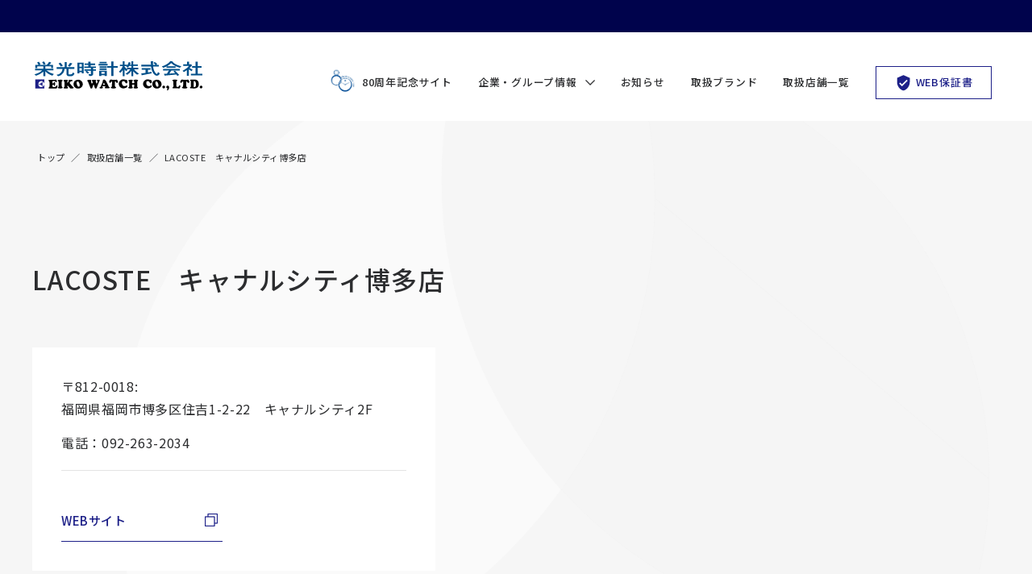

--- FILE ---
content_type: text/html; charset=UTF-8
request_url: https://www.eikotokei.co.jp/shop/LACOSTE-CanalCityHakata/
body_size: 31091
content:

<!doctype html>
<html lang="ja">
	<head>
		<!-- Google Tag Manager -->
<script>(function(w,d,s,l,i){w[l]=w[l]||[];w[l].push({'gtm.start':
new Date().getTime(),event:'gtm.js'});var f=d.getElementsByTagName(s)[0],
j=d.createElement(s),dl=l!='dataLayer'?'&l='+l:'';j.async=true;j.src=
'https://www.googletagmanager.com/gtm.js?id='+i+dl;f.parentNode.insertBefore(j,f);
})(window,document,'script','dataLayer','GTM-NWL64CL');</script>
<!-- End Google Tag Manager -->
		<meta charset="utf-8">
		<meta name="viewport" content="width=device-width, initial-scale=1, minimum-scale=1, maximum-scale=1, user-scalable=no">
		<title>LACOSTE　キャナルシティ博多店｜取扱店舗一覧｜栄光時計株式会社</title>
		<meta name="keywords" content="LACOSTE　キャナルシティ博多店,取扱店舗一覧,店舗,栄光時計株式会社,採用,時計,宝飾品,商社,卸売業,総代理店,eiko,eiko1946">
		<meta name="description" content="栄光時計株式会社の商品の取扱店舗「LACOSTE　キャナルシティ博多店」です。栄光時計株式会社は全国7拠点から時計と宝飾品の卸・商社機能を果たし、国際的なネットワークを駆使した魅力的な商材の供給や国内外から集約した質の高い情報を提供しています。">
		<link rel="preconnect" href="https://fonts.gstatic.com">
		<link href="https://fonts.googleapis.com/css2?family=Noto+Sans+JP:wght@100;300;400;500;700;900&family=Noto+Serif+JP:wght@200;300;400;500;600;700;900&family=Work+Sans:wght@100;200;300;400;500;600;700;800;900&display=swap" rel="stylesheet">
		<link rel="stylesheet" href="/js/libs/slick/slick.css">
		<link rel="stylesheet" href="/js/libs/slick/slick-theme.css">
		<link rel="stylesheet" href="/css/style.css?ver=20251222">
		<link rel="stylesheet" href="/css/80th.css?ver=20251222">

		<link rel="icon" type="image/png" href="/img/favicons/android-chrome-36x36.png">
		<link rel="manifest" href="/img/favicons/manifest.json" crossorigin="use-credentials">
	</head>

	<body class="page page-shop-detail detail-page">
<!-- Google Tag Manager (noscript) -->
<noscript><iframe src="https://www.googletagmanager.com/ns.html?id=GTM-NWL64CL"
height="0" width="0" style="display:none;visibility:hidden"></iframe></noscript>
<!-- End Google Tag Manager (noscript) -->

	<div class="wrap">
		<div class="canvas-wrap">
			<canvas id="bg-canvas" class="bg-canvas" width="1600" height="1600"></canvas>
		</div>

		<header class="site-header">
	<div class="site-header_inner">
		<p class="site-logo">
			<a href="/">
				<svg xmlns="http://www.w3.org/2000/svg" xmlns:xlink="http://www.w3.org/1999/xlink" width="272" height="40" viewBox="0 0 272 40">
					<defs>
						<style>
						.cls-1 {
							fill: none;
						}

						.cls-2 {
							clip-path: url(#clip-path);
						}

						.cls-3 {
							fill: #fff;
						}
						</style>
						<clipPath id="clip-path">
							<rect id="rect1" class="cls-1" width="272" height="40"/>
						</clipPath>
					</defs>
					<g id="site-logo" transform="translate(136 20)">
						<g id="gr" class="cls-2" transform="translate(-136 -20)">
							<g id="en">
								<path id="path10" class="cls-3" d="M24.967 81.6v-5H13.7v11.267h11.267V83a3.733 3.733 0 0 1-2.2 2.733V78.9a3.733 3.733 0 0 1 2.2 2.733m-3.667 4.4a3.733 3.733 0 0 1-3.7-3.667c3 .367 4.6 1.433 5.133 3.367a3.7 3.7 0 0 1-1.4.267M17.6 82.3a3.7 3.7 0 0 1 5.133-3.433c-.5 1.967-2.1 3.067-5.133 3.4" transform="translate(-9.066 -51)"/>
								<path id="path11" class="cls-3" d="M65,77.467h4.167L71,77.4a6.1,6.1,0,0,0,1.133-.2H72.4a.933.933,0,0,1,.733.433,2.733,2.733,0,0,1,.533,1.7,1.267,1.267,0,0,1-.233.8.733.733,0,0,1-.6.3.7.7,0,0,1-.433-.1,1.966,1.966,0,0,1-.4-.467,1.7,1.7,0,0,0-.867-.733,6.5,6.5,0,0,0-1.8-.167q-.933,0-1.133.333a.967.967,0,0,0-.133.467q-.033.3-.033,1.467c0,.3.067.5.167.567a1.9,1.9,0,0,0,.867.1.589.589,0,0,0,.7-.633,3.367,3.367,0,0,1,.133-.6.633.633,0,0,1,.233-.3.6.6,0,0,1,.4-.133.7.7,0,0,1,.567.3,2.067,2.067,0,0,1,.3.8,5.766,5.766,0,0,1,.133,1.2,4.433,4.433,0,0,1-.4,2,.7.7,0,0,1-.667.433.467.467,0,0,1-.367-.133,1.267,1.267,0,0,1-.167-.567.949.949,0,0,0-1.067-.867.533.533,0,0,0-.5.233,1.733,1.733,0,0,0-.133.8,5.069,5.069,0,0,0,.067.933,4.8,4.8,0,0,0,.1.767.5.5,0,0,0,.4.333,4.9,4.9,0,0,0,1.133.1,4.333,4.333,0,0,0,1.833-.3,2.233,2.233,0,0,0,1-1.067,2,2,0,0,1,.4-.6.736.736,0,0,1,1.033.1,1.1,1.1,0,0,1,.233.7,3.567,3.567,0,0,1-.267,1.167,5.6,5.6,0,0,1-.6,1.233,1.6,1.6,0,0,1-.3.367.5.5,0,0,1-.3.1H72.43a9.666,9.666,0,0,0-1.4-.133H64.164a1.033,1.033,0,0,1-.633-.167.567.567,0,0,1-.233-.5.467.467,0,0,1,.1-.333l.433-.267a.867.867,0,0,0,.367-.233,1.067,1.067,0,0,0,.167-.433,14.667,14.667,0,0,0,.267-3.133,10.479,10.479,0,0,0-.4-3.767.533.533,0,0,0-.167-.2l-.4-.133a.567.567,0,0,1-.467-.6.7.7,0,0,1,.167-.433.733.733,0,0,1,.4-.267A7.034,7.034,0,0,1,65,77.6" transform="translate(-42.131 -51.467)"/>
								<path id="path12" class="cls-3" d="M101.063,77.5a8.7,8.7,0,0,1,1.667.167c.7.133,1.067.433,1.067.9a.467.467,0,0,1-.1.333l-.533.333A1,1,0,0,0,102.7,80a15.434,15.434,0,0,0-.1,2.367,28.289,28.289,0,0,0,.133,3.667.767.767,0,0,0,.167.333l.4.267a.733.733,0,0,1,.5.667c0,.4-.333.7-.967.833a11.033,11.033,0,0,1-2.533.233q-2.533,0-2.533-.967,0-.333.5-.633a.9.9,0,0,0,.467-.633,29.2,29.2,0,0,0,.133-3.733,9.707,9.707,0,0,0-.2-2.533,1.167,1.167,0,0,0-.533-.567,1.867,1.867,0,0,1-.433-.333.567.567,0,0,1-.1-.367.6.6,0,0,1,.333-.533,3.734,3.734,0,0,1,1.133-.333,10.033,10.033,0,0,1,1.967-.2" transform="translate(-65.063 -51.666)"/>
								<path id="path13" class="cls-3" d="M128.5,79.981l-.8.8a1.2,1.2,0,0,0-.433.8.833.833,0,0,0,.1.4,3.366,3.366,0,0,0,.367.533l2.767,3.333.5.567.433.267a1.433,1.433,0,0,1,.567.4.9.9,0,0,1,.167.567q0,.833-1.133.833h-2.8a.733.733,0,0,1-.467-.133,3.733,3.733,0,0,1-.533-.633,21.933,21.933,0,0,0-1.533-1.9l-.567-.6a.5.5,0,0,0-.3-.133q-.433,0-.433.833a1.267,1.267,0,0,0,.3.967l.233.167a.8.8,0,0,1,.4.667q0,.5-.667.733a7.6,7.6,0,0,1-2.2.233,8.4,8.4,0,0,1-2-.167.833.833,0,0,1-.433-.267.7.7,0,0,1-.167-.467.833.833,0,0,1,.433-.7.867.867,0,0,0,.3-.3,2.267,2.267,0,0,0,.167-.567,17.6,17.6,0,0,0,.133-2.7,20.833,20.833,0,0,0-.167-3.067,1.5,1.5,0,0,0-.167-.533,1.1,1.1,0,0,0-.367-.333.811.811,0,0,1-.133-1.3,1.867,1.867,0,0,1,.833-.333,9.734,9.734,0,0,1,1.9-.167,4.867,4.867,0,0,1,1.733.233.767.767,0,0,1,.5.767.7.7,0,0,1-.067.367,2.133,2.133,0,0,1-.4.4,1.133,1.133,0,0,0-.233.533,3.366,3.366,0,0,0-.1.8c0,.433.1.633.267.633a.467.467,0,0,0,.333-.167l.633-.767a2.423,2.423,0,0,0,.567-.967,1.067,1.067,0,0,0-.133-.433.8.8,0,0,1-.1-.367.833.833,0,0,1,.6-.8,6.067,6.067,0,0,1,2.033-.233,6.767,6.767,0,0,1,1.7.167.8.8,0,0,1,.667.833.833.833,0,0,1-.133.467.633.633,0,0,1-.367.267l-.733.067a1.567,1.567,0,0,0-.6.1,1.933,1.933,0,0,0-.5.4" transform="translate(-79.865 -51.848)"/>
								<path id="path14" class="cls-3" d="M162.531,77.6a5.467,5.467,0,0,1,3.433,1.133,5.833,5.833,0,0,1,1.6,2.033,5.6,5.6,0,0,1,.6,2.467,4.967,4.967,0,0,1-1.2,3.267,5.6,5.6,0,0,1-2.633,1.767,6.5,6.5,0,0,1-2,.333,5.967,5.967,0,0,1-2.533-.567A5.133,5.133,0,0,1,157.5,86a5.467,5.467,0,0,1-.8-2.9,5.3,5.3,0,0,1,3.5-5.1,6.367,6.367,0,0,1,2.3-.4m-.7,2.233a1.167,1.167,0,0,0-1,.567,1.8,1.8,0,0,0-.3,1.033,7.033,7.033,0,0,0,.367,2.033,9.067,9.067,0,0,0,.9,2.033,1.9,1.9,0,0,0,.6.6,1.3,1.3,0,0,0,.7.233A1.133,1.133,0,0,0,164,85.9a1.767,1.767,0,0,0,.367-1.167,7.667,7.667,0,0,0-.3-2.033,7.067,7.067,0,0,0-.767-1.833,2.5,2.5,0,0,0-.667-.733,1.4,1.4,0,0,0-.767-.3" transform="translate(-104.465 -51.732)"/>
								<path id="path15" class="cls-3" d="M455.6,77.6a5.433,5.433,0,0,1,3.433,1.133,5.833,5.833,0,0,1,1.633,2.033,5.6,5.6,0,0,1,.6,2.467,5,5,0,0,1-1.2,3.267,5.6,5.6,0,0,1-2.633,1.767,6.5,6.5,0,0,1-2,.333,5.966,5.966,0,0,1-2.533-.567A5.1,5.1,0,0,1,450.6,86a5.467,5.467,0,0,1-.8-2.9,5.3,5.3,0,0,1,3.5-5.1,6.333,6.333,0,0,1,2.3-.4m-.733,2.233a1.167,1.167,0,0,0-1.033.567,1.8,1.8,0,0,0-.3,1.033,7.034,7.034,0,0,0,.367,2.033,9.033,9.033,0,0,0,.9,2.033,1.9,1.9,0,0,0,.6.6,1.267,1.267,0,0,0,.7.233,1.133,1.133,0,0,0,.933-.433,1.8,1.8,0,0,0,.367-1.167,7.566,7.566,0,0,0-.3-2.033,7.035,7.035,0,0,0-.767-1.833,2.5,2.5,0,0,0-.667-.733,1.433,1.433,0,0,0-.767-.3" transform="translate(-299.863 -51.73)"/>
								<path id="path16" class="cls-3" d="M214.4,80.619l-.2-.533a1.167,1.167,0,0,0-.5-.633.867.867,0,0,1-.533-.733q0-1,2.8-1a7.2,7.2,0,0,1,2.133.233.867.867,0,0,1,.4.267.633.633,0,0,1,.133.4.5.5,0,0,1-.067.3l-.367.4a.467.467,0,0,0-.167.333,2.667,2.667,0,0,0,.267.9l.4.933a6.8,6.8,0,0,0,.4.8.3.3,0,0,0,.567-.033,4.568,4.568,0,0,0,.3-.8l.333-1.067a2.5,2.5,0,0,0,.133-.7.4.4,0,0,0-.3-.4.767.767,0,0,1-.6-.733.7.7,0,0,1,.467-.667,4.3,4.3,0,0,1,1.567-.2,2.833,2.833,0,0,1,1.1.167.767.767,0,0,1,.533.733.7.7,0,0,1-.1.4,2.2,2.2,0,0,1-.367.467,1.4,1.4,0,0,0-.3.367,8.066,8.066,0,0,0-.333.833l-1.467,3.6-1.167,3a7.834,7.834,0,0,1-.4.867,1.033,1.033,0,0,1-.367.4,1.067,1.067,0,0,1-.533.1,1.133,1.133,0,0,1-.7-.2,1.5,1.5,0,0,1-.433-.667L215.8,84.119a1.933,1.933,0,0,0-.167-.367l-.167-.067a.3.3,0,0,0-.267.2,10.035,10.035,0,0,0-.4,1l-.8,2.6a2.633,2.633,0,0,1-.533.933,1.1,1.1,0,0,1-.767.233,1.067,1.067,0,0,1-.733-.233,2.033,2.033,0,0,1-.5-.833L208.6,80.319a3.066,3.066,0,0,0-.233-.533l-.4-.267a.7.7,0,0,1-.367-.667q0-1.1,2.533-1.1a6.567,6.567,0,0,1,1.867.2.767.767,0,0,1,.567.767.867.867,0,0,1-.033.267l-.2.367a.7.7,0,0,0-.1.367,5.834,5.834,0,0,0,.5,1.6l.3.733.233.567a.2.2,0,0,0,.167.1c.2,0,.367-.3.567-.867l.3-.867a.4.4,0,0,0,.033-.133.5.5,0,0,0-.033-.167" transform="translate(-138.396 -51.785)"/>
								<path id="path17" class="cls-3" d="M263.13,82.53l1.4,3.133a2.267,2.267,0,0,0,.333.567.733.733,0,0,0,.4.167c.367.067.533.233.533.567a.867.867,0,0,1-.667.8,6.766,6.766,0,0,1-2.167.233,15.6,15.6,0,0,1-2.5-.133,1.133,1.133,0,0,1-.6-.267.7.7,0,0,1-.233-.5.5.5,0,0,1,.133-.367,1.033,1.033,0,0,1,.433-.233.433.433,0,0,0,.367-.433q0-.5-.6-.6a14,14,0,0,0-1.833-.1,3.133,3.133,0,0,0-1.2.133.6.6,0,0,0-.2.267.967.967,0,0,0-.1.4.389.389,0,0,0,.067.233l.4.167a.567.567,0,0,1,.467.567q0,.933-2.133.933a6.867,6.867,0,0,1-1.8-.167.667.667,0,0,1-.533-.7.533.533,0,0,1,.133-.367,1,1,0,0,1,.4-.233,1.633,1.633,0,0,0,.767-.533,7.834,7.834,0,0,0,.7-1.367l1.067-2.4a18.83,18.83,0,0,0,.767-1.967,4.7,4.7,0,0,0,.2-1.267,4.164,4.164,0,0,1,.067-.933,1.167,1.167,0,0,1,.333-.5,1.733,1.733,0,0,1,1.333-.533,2.167,2.167,0,0,1,1.433.6q.967.833,2.8,4.867m-5.233.967H259.4q.4,0,.4-.2a4.066,4.066,0,0,0-.567-1.267,4,4,0,0,0-.4-.6.367.367,0,0,0-.3-.167c-.167,0-.333.167-.433.5l-.233.567a4.469,4.469,0,0,0-.3.933c0,.133.1.2.333.2" transform="translate(-168.73 -51.396)"/>
								<path id="path18" class="cls-3" d="M292.865,77.4H296.8a4.734,4.734,0,0,0,1.167-.167l.4-.067q.6,0,1.167.933A3.6,3.6,0,0,1,300.1,80a1.167,1.167,0,0,1-.4.967,1.133,1.133,0,0,1-.733.233,1.1,1.1,0,0,1-.7-.233,2.4,2.4,0,0,1-.567-.767,3.032,3.032,0,0,0-.4-.633.467.467,0,0,0-.333-.133.4.4,0,0,0-.4.233,1.866,1.866,0,0,0-.133.8V84.8a2.567,2.567,0,0,0,.133.967.933.933,0,0,0,.5.467,1.7,1.7,0,0,1,.567.333.633.633,0,0,1,.133.433c0,.367-.233.633-.733.833a6.9,6.9,0,0,1-2.233.267,8.9,8.9,0,0,1-2.767-.3c-.5-.167-.767-.467-.767-.867a.567.567,0,0,1,.267-.5l.533-.2a.6.6,0,0,0,.4-.333,3.334,3.334,0,0,0,.167-.933q.067-.6.1-1.967t.067-2.333a3.3,3.3,0,0,0-.1-1,.378.378,0,0,0-.333-.3.785.785,0,0,0-.567.433,4.5,4.5,0,0,1-.833,1.033,1.2,1.2,0,0,1-.733.3.833.833,0,0,1-.667-.3,1.2,1.2,0,0,1-.267-.8,3.133,3.133,0,0,1,.2-1.067,4.367,4.367,0,0,1,.567-1.067,1.518,1.518,0,0,1,1.133-.8h.333l.667.1h.667" transform="translate(-192.865 -51.4)"/>
								<path id="path19" class="cls-3" d="M330.633,76.2a5.033,5.033,0,0,1,2.2.5,2,2,0,0,0,.7.233l.467-.067h.233a.9.9,0,0,1,.7.367,3.533,3.533,0,0,1,.733,2.3,1.6,1.6,0,0,1-.633,1.4,1.367,1.367,0,0,1-.8.233A1.1,1.1,0,0,1,333.6,81a1.7,1.7,0,0,1-.5-.633,7,7,0,0,0-.533-.9,2.6,2.6,0,0,0-.5-.5,2.667,2.667,0,0,0-1.6-.533,1.533,1.533,0,0,0-1.267.6,2.5,2.5,0,0,0-.467,1.6,4.8,4.8,0,0,0,.667,2.5,2.933,2.933,0,0,0,2.633,1.533,3.767,3.767,0,0,0,1.267-.233,2.467,2.467,0,0,0,.967-.567.8.8,0,0,1,.5-.3.567.567,0,0,1,.467.267,1,1,0,0,1,.2.633,2.434,2.434,0,0,1-.267,1.033,2.666,2.666,0,0,1-.667.9,1.667,1.667,0,0,1-.667.233,3.334,3.334,0,0,0-.8.3,5.4,5.4,0,0,1-2.4.567,6.2,6.2,0,0,1-2.6-.6,5.367,5.367,0,0,1-2.367-2.133,5.467,5.467,0,0,1-.867-2.9,5.3,5.3,0,0,1,1.067-3.233A6.033,6.033,0,0,1,328.3,76.7a5.8,5.8,0,0,1,2.367-.5" transform="translate(-216.533 -50.801)"/>
								<path id="path20" class="cls-3" d="M421.133,76.2a5.033,5.033,0,0,1,2.2.5,2,2,0,0,0,.7.233l.467-.067h.233a.9.9,0,0,1,.7.367,3.533,3.533,0,0,1,.767,2.3,1.6,1.6,0,0,1-.633,1.4,1.367,1.367,0,0,1-.8.233,1.1,1.1,0,0,1-.633-.167,1.7,1.7,0,0,1-.5-.633,7.232,7.232,0,0,0-.533-.9,2.6,2.6,0,0,0-.5-.5,2.7,2.7,0,0,0-1.6-.533,1.533,1.533,0,0,0-1.267.6,2.467,2.467,0,0,0-.467,1.6,4.8,4.8,0,0,0,.667,2.5,2.933,2.933,0,0,0,2.633,1.533,3.766,3.766,0,0,0,1.267-.233,2.5,2.5,0,0,0,.967-.567.8.8,0,0,1,.467-.3.567.567,0,0,1,.467.267,1,1,0,0,1,.2.633,2.433,2.433,0,0,1-.267,1.033,2.7,2.7,0,0,1-.667.9,1.666,1.666,0,0,1-.667.233,3.4,3.4,0,0,0-.8.3,5.4,5.4,0,0,1-2.4.567,6.2,6.2,0,0,1-2.6-.6,5.367,5.367,0,0,1-2.367-2.133,5.467,5.467,0,0,1-.867-2.9,5.3,5.3,0,0,1,1.067-3.233A6.033,6.033,0,0,1,418.8,76.7a5.766,5.766,0,0,1,2.367-.5" transform="translate(-276.867 -50.801)"/>
								<path id="path21" class="cls-3" d="M363.665,77.489q2.4,0,2.4,1a.767.767,0,0,1-.133.433,1.667,1.667,0,0,1-.467.367.8.8,0,0,0-.367.5,5.8,5.8,0,0,0-.067,1.233c0,.367.067.567.2.667l.333.1h1.1a3.2,3.2,0,0,0,.967-.1c.133-.067.2-.2.2-.433a7.2,7.2,0,0,0-.1-1.433.767.767,0,0,0-.367-.533,1.633,1.633,0,0,1-.433-.333.567.567,0,0,1-.1-.367.833.833,0,0,1,.233-.567,1.2,1.2,0,0,1,.633-.333,8.6,8.6,0,0,1,2-.2,6.133,6.133,0,0,1,2.067.267q.667.267.667.8a.733.733,0,0,1-.467.7,1,1,0,0,0-.4.267,1.167,1.167,0,0,0-.133.467q-.033.2-.067,1.733t-.033,2.433a10.269,10.269,0,0,0,.1,2,.767.767,0,0,0,.133.3l.5.3a.533.533,0,0,1,.3.5.9.9,0,0,1-.7.867,6.767,6.767,0,0,1-2.233.267,5.567,5.567,0,0,1-2-.267.8.8,0,0,1-.6-.767.767.767,0,0,1,.367-.7.833.833,0,0,0,.3-.233,1.6,1.6,0,0,0,.167-.467,7.931,7.931,0,0,0,.133-1.6c0-.333-.033-.533-.133-.6a1.433,1.433,0,0,0-.733-.1,5.834,5.834,0,0,0-1.733.167c-.1.033-.167.167-.2.367a7.639,7.639,0,0,0-.033.9,2.467,2.467,0,0,0,.233,1.267,1.367,1.367,0,0,0,.4.333.667.667,0,0,1,.333.6q0,.533-.733.833a6.166,6.166,0,0,1-2.133.3,6.6,6.6,0,0,1-2.033-.267,1.233,1.233,0,0,1-.533-.333.667.667,0,0,1-.2-.467.567.567,0,0,1,.133-.4,2.067,2.067,0,0,1,.533-.367.667.667,0,0,0,.3-.267,1.766,1.766,0,0,0,.133-.567,19.834,19.834,0,0,0,.1-2.367v-.633q-.033-1.867-.033-2.133a2.067,2.067,0,0,0-.1-.867,1.533,1.533,0,0,0-.633-.467.5.5,0,0,1-.333-.5q0-.767,1.5-1.1a9.033,9.033,0,0,1,1.8-.167" transform="translate(-240.197 -51.656)"/>
								<path id="path22" class="cls-3" d="M488.765,99.7a1.667,1.667,0,0,1,1.2.467,1.6,1.6,0,0,1,.5,1.233,1.567,1.567,0,0,1-.5,1.2,1.733,1.733,0,0,1-2.367,0,1.6,1.6,0,0,1-.5-1.2,1.567,1.567,0,0,1,.5-1.2,1.733,1.733,0,0,1,1.2-.467" transform="translate(-324.732 -66.465)"/>
								<path id="path23" class="cls-3" d="M627.865,99.7a1.667,1.667,0,0,1,1.2.467,1.6,1.6,0,0,1,.5,1.233,1.567,1.567,0,0,1-.5,1.2,1.733,1.733,0,0,1-2.367,0,1.6,1.6,0,0,1-.5-1.2,1.567,1.567,0,0,1,.5-1.2,1.733,1.733,0,0,1,1.2-.467" transform="translate(-417.465 -66.465)"/>
								<path id="path24" class="cls-3" d="M503.432,99.6a1.567,1.567,0,0,1,.7.167,1.633,1.633,0,0,1,.567.467,2.633,2.633,0,0,1,.533,1.7,4.534,4.534,0,0,1-.2,1.267,5.7,5.7,0,0,1-.567,1.3c-.367.633-.767.933-1.2.933a.8.8,0,0,1-.5-.167.467.467,0,0,1-.233-.367,1.668,1.668,0,0,1,.267-.533,3.167,3.167,0,0,0,.3-.567,1.5,1.5,0,0,0,.133-.5.333.333,0,0,0-.233-.333,2.4,2.4,0,0,1-.7-.333,1.667,1.667,0,0,1-.6-1.333,1.567,1.567,0,0,1,.433-1.1,1.667,1.667,0,0,1,1.267-.567" transform="translate(-334.465 -66.4)"/>
								<path id="path25" class="cls-3" d="M529.133,80.928v3.533a3.617,3.617,0,0,0,.2,1.533q.25.4,1.1.4a2.3,2.3,0,0,0,1.4-.4,2.067,2.067,0,0,0,.733-1.2.538.538,0,0,1,.533-.5.8.8,0,0,1,.667.367,1.634,1.634,0,0,1,.267.967,3.767,3.767,0,0,1-.733,2.033,2,2,0,0,1-.4.467.7.7,0,0,1-.4.133l-1.733-.2H525.3a1.633,1.633,0,0,1-.767-.133.567.567,0,0,1-.333-.533.433.433,0,0,1,.1-.333l.5-.3a1,1,0,0,0,.567-.6,9.1,9.1,0,0,0,.1-1.867q0-.7-.033-2.033c-.033-.867-.033-1.5-.033-1.933a2.4,2.4,0,0,0-.1-.833.6.6,0,0,0-.4-.333l-.667-.3a.533.533,0,0,1-.233-.433q0-.567.933-.867a7.367,7.367,0,0,1,2.167-.267,12.2,12.2,0,0,1,2.267.167q.967.2.967.833a.5.5,0,0,1-.133.367,2.434,2.434,0,0,1-.633.333.633.633,0,0,0-.367.433,7.474,7.474,0,0,0-.067,1.4" transform="translate(-349.334 -51.527)"/>
								<path id="path26" class="cls-3" d="M557.365,77.4h4.1a5.067,5.067,0,0,0,1.2-.167l.4-.067q.633,0,1.233.933a3.5,3.5,0,0,1,.6,1.9,1.133,1.133,0,0,1-.4.967,1.234,1.234,0,0,1-.733.233,1.167,1.167,0,0,1-.733-.233,2.432,2.432,0,0,1-.6-.767,2.938,2.938,0,0,0-.4-.633.5.5,0,0,0-.367-.133.433.433,0,0,0-.4.233,1.833,1.833,0,0,0-.133.8V84.8a2.433,2.433,0,0,0,.133.967.934.934,0,0,0,.533.467,1.833,1.833,0,0,1,.567.333.6.6,0,0,1,.167.433c0,.367-.267.633-.767.833a7.5,7.5,0,0,1-2.333.267,9.633,9.633,0,0,1-2.867-.3c-.533-.167-.8-.467-.8-.867a.567.567,0,0,1,.267-.5l.567-.2a.633.633,0,0,0,.4-.333,3.27,3.27,0,0,0,.2-.933q.067-.6.1-1.967t.067-2.333a3.1,3.1,0,0,0-.1-1,.367.367,0,0,0-.367-.3c-.2,0-.4.133-.6.433a4.535,4.535,0,0,1-.867,1.033,1.3,1.3,0,0,1-.767.3.9.9,0,0,1-.7-.3,1.2,1.2,0,0,1-.267-.8,3.034,3.034,0,0,1,.233-1.067,4.268,4.268,0,0,1,.6-1.067,1.62,1.62,0,0,1,1.167-.8h.367l.7.1h.633" transform="translate(-369.131 -51.4)"/>
								<path id="path27" class="cls-3" d="M592.862,88.09h-2a1.167,1.167,0,0,1-.767-.233.767.767,0,0,1-.3-.633.6.6,0,0,1,.133-.433.933.933,0,0,1,.433-.233.6.6,0,0,0,.367-.233,2.1,2.1,0,0,0,.167-.667q.067-.567.1-2.267t.033-3.333a2.635,2.635,0,0,0-.1-.867.7.7,0,0,0-.433-.333.7.7,0,0,1-.5-.7.667.667,0,0,1,.333-.6,1.733,1.733,0,0,1,.933-.2H592.6l2.267-.067h.667a6.633,6.633,0,0,1,2.533.4,4.133,4.133,0,0,1,2.1,2.033,6.633,6.633,0,0,1,.633,3,6.9,6.9,0,0,1-.233,1.767,5.633,5.633,0,0,1-.633,1.533,4.367,4.367,0,0,1-2.267,1.833,5.2,5.2,0,0,1-1.8.3h-3m1.467-8.4v6a1,1,0,0,0,.2.7.833.833,0,0,0,.633.2q2.067,0,2.067-3.433a7.268,7.268,0,0,0-.467-2.933,1.833,1.833,0,0,0-1.8-1.167.633.633,0,0,0-.467.133.733.733,0,0,0-.133.5" transform="translate(-393.195 -51.523)"/>
							</g>
							<g id="jpn">
								<rect id="rect2" class="cls-3" width="11.233" height="1.873" transform="translate(167.533 9.233)"/>
								<path id="path1" class="cls-3" d="M22.033,18.633V15.6h2.5v3.033h10.1v2H26.1a23.539,23.539,0,0,0,9.1,4.5s-1.933,2-1.967,1.967c-1.633-.5-6.133-2.3-8.7-5.5v6.067h-2.5V22.233a27.539,27.539,0,0,1-8.9,5L11,25.5c4.533-1.2,8.733-3.633,9.4-4.867H11.767v-2Zm7.4-4.933h4.7v4.067h-2.4V15.533H14.567v2.233H12.033V13.7H26.4a14.061,14.061,0,0,0,2.833-3.767s2.667,1,2.633.933A11.133,11.133,0,0,1,29.4,13.7m-8.8-3.333L22.767,9.4a9.733,9.733,0,0,1,2.067,3.433s-1.8.367-2.433.6a10.1,10.1,0,0,0-1.8-3.067m-6.267.433L16.5,9.833a9.733,9.733,0,0,1,2.067,3.433s-1.8.367-2.433.567a10.067,10.067,0,0,0-1.8-3.033" transform="translate(-7.334 -6.268)"/>
								<path id="path2" class="cls-3" d="M103.333,18.067V11.7h2.6v6.367h9.4v2.167h-7.1v6.333a.467.467,0,0,0,.2.4,5.1,5.1,0,0,0,1.333.067h1.267c1.833,0,2.167-1.533,2.533-2.267l2.1.967c-.8,2.033-1.9,3.567-4.1,3.567H108.7c-2.133,0-3.067-1.367-3.067-3.6V20.233H103.3a12.167,12.167,0,0,1-1.7,5.1,10.033,10.033,0,0,1-6.267,4.1c.033,0-2.033-1.933-2.033-1.867a7.878,7.878,0,0,0,7.5-7.333H93.333V18.067ZM101.2,16.333,98.7,17.4a12.633,12.633,0,0,0-3-3.6l2.233-1.333a15.963,15.963,0,0,1,3.233,3.867m8.767,1.067-2.5-.7c.7-1.3,1.9-2.833,2.633-3.933l3,.8a22.7,22.7,0,0,0-3.133,3.867" transform="translate(-62.199 -7.801)"/>
								<path id="path3" class="cls-3" d="M171.3,24.9V11.567h7.633V24.733h-2.267V23.2h-2.9v1.7Zm5.333-11.6h-2.9v3.167h2.9Zm0,4.9h-2.9v3.367h2.9Zm8.1-5.667V10.2h2.833v2.333H193.1v1.9h-5.5v1.9h6.6v1.633h-3.4v1.767h3.4v1.833h-3.4v3.767c0,1.733-1.333,2.7-3.233,2.767a9.233,9.233,0,0,1-1.8-.267c-.033-.033-.8-2.133-.867-2.133h3.167V21.5h-8.233V19.7h8.233V17.933H179.7V16.3h5.067V14.4h-4.5V12.5Zm-3.667,10.1,1.967-1a13.534,13.534,0,0,0,2.833,2.267A7.5,7.5,0,0,1,184,25.067a15.516,15.516,0,0,1-2.933-2.433" transform="translate(-114.199 -6.801)"/>
								<path id="path4" class="cls-3" d="M249.7,12.7h11.267v1.933H249.7Zm.833,15.067V21.1H260v6.5h-2.867v-.933h-3.867v1.1Zm.5-17.633h8.7v1.7h-8.667Zm0,5.567h8.7v1.667h-8.667Zm0,2.567h8.7V20.2h-8.667Zm6.1,4.367h-3.867v2.3h3.867Zm8.3-7.2V9.6h2.733v5.833H273.5v1.9h-5.333V27.567h-2.733V17.333h-5.3v-1.9Z" transform="translate(-166.467 -6.4)"/>
								<path id="path5" class="cls-3" d="M351.733,18.967V17.1h5.533V14.9h-2.733a18.5,18.5,0,0,1-1.167,1.767,13.465,13.465,0,0,1-2.5-.733A15.006,15.006,0,0,0,354.133,10l2.267.967-.767,2.233H357.3V9.1h2.367v4.067h5.667v1.7h-5.667v2.2h6.167v1.9H360.6c.333.8,3.4,3.9,6.1,5.467a16.567,16.567,0,0,1-2.367,1.267,18.069,18.069,0,0,1-4.667-4.233v6H357.3V21.033a26.589,26.589,0,0,1-4.833,4.667A7.125,7.125,0,0,1,350,24.633c2.533-1.533,5.2-4.067,5.9-5.633Z" transform="translate(-233.334 -6.066)"/>
								<path id="path6" class="cls-3" d="M335.9,19.267c0,.067-1.1,1.367-1.6,2a7.647,7.647,0,0,1-2.033-2.3V27.4H329.9V19.833a24.337,24.337,0,0,1-2.767,3.3c-.033.067-2.1-1.267-2.133-1.267a21,21,0,0,0,3-3.267,10.97,10.97,0,0,0,1.867-3.6h-3.5V13.167H329.9V8.9h2.367v4.267h3.1V15h-3.1v.6a10.72,10.72,0,0,0,3.667,3.667" transform="translate(-216.666 -5.934)"/>
								<path id="path7" class="cls-3" d="M409.2,19.367V17.4H420v1.967h-3.233V22.8l4.6-.767V23.9s-8.7,1.667-12.2,2.433C408.8,25.2,408.5,24,408.5,24c1.933-.167,5.333-.667,5.333-.667V19.367Zm13.967-6.033h7.267v2.1H423.2c.467,3.8,2.067,7.133,3.033,8.033s.9,1.167,1.567,1.167.933-.967,1.6-2.267A25.294,25.294,0,0,1,431.5,24a3.841,3.841,0,0,1-3.267,2.867c-1.533,0-3.433-.8-5.067-3.433a18.445,18.445,0,0,1-2.533-8.033H408.567V13.3H420.6l-.367-4.4h3.033c-.067.767-.1,2.867-.1,4.4m.433-2.2,1.467-1.167a6.743,6.743,0,0,1,3.1,2.2l-1.3,2.167a7.693,7.693,0,0,0-3.267-3.2" transform="translate(-272.334 -5.934)"/>
								<path id="path8" class="cls-3" d="M495.767,7.8l2.933.767-.267.467a14.721,14.721,0,0,0,5.267,3.533,49.884,49.884,0,0,0,5.633,1.933L507.3,16.233A51.457,51.457,0,0,1,501.6,14a21.377,21.377,0,0,1-4.833-3.467,25.723,25.723,0,0,1-9.933,5.833L485,14.5c3.667-.667,9.467-4.367,10.733-6.7m-9.167,11.833V17.667h20.8V19.6h-10.5l-2.433,3.833c1.867-.067,5.267-.3,7.233-.567a17.335,17.335,0,0,0-2.233-2.1c-.033-.033,1.867-.867,1.867-.867a48.109,48.109,0,0,1,5.267,5.233l-2.267,1.2a8,8,0,0,0-1.567-1.8c-3.1.467-14.2,1.433-14.2,1.433s-.5-1.4-.833-2.233c1.333.033,3.767-.167,3.767-.167l2.267-4Z" transform="translate(-323.334 -5.199)"/>
								<path id="path9" class="cls-3" d="M567.667,13.633v-3.4H570.2v3.4h2.167l.2-.067,1.4,1.167s-2.6,2.833-3.233,3.4a23.862,23.862,0,0,1,3.9,2.333c0-.033-1.6,1.6-1.7,1.6a11,11,0,0,0-2.9-2.133V27.7h-2.5v-7c-.9.667-2.833,1.867-3.933,2.533L562,21.6a24.5,24.5,0,0,0,5.033-3.067,13.614,13.614,0,0,0,3.033-3.033h-7.033V13.633Zm10.5,2.3V10.2H581v5.7h4.733v1.867h-4.7v7.6h5.633v1.867h-14.2V25.367h5.7v-7.6h-4.233V15.9Z" transform="translate(-374.666 -6.801)"/>
							</g>
						</g>
					</g>
				</svg>
			</a>
		</p>

		<button type="button" class="toggle-menu"><span>MENU</span></button>

		<nav class="site-navigation">
			<div class="site-navigation-scroll">
				<ul class="menu">
					<li>
						<a href="https://www.eiko1946.co.jp/80th" class="kinenlogo_area" target="_blank">
							<span class="logo_area">
								<img src="/img/common/logo_80th.jpg" width="32" height="32" class="kinenlogo" alt="80周年記念サイト">
							</span>
							80周年記念サイト
						</a>
					</li>
					<li class=" has-submenu">
						<span>企業・<br>グループ情報</span>
						<ul class="submenu">
							<li><a href="/company/"><span>会社概要</span></a></li>
							<li><a href="/company/message/"><span>私たちの想い</span></a></li>
							<li><a href="/company/office/"><span>支店案内</span></a></li>
							<li><a href="/company/group/"><span>グループ会社</span></a></li>
						</ul>
					</li>
					<li class=""><a href="/news/">お知らせ</a></li>
					<li class=""><a href="/brand/">取扱<br>ブランド</a></li>
					<li class=""><a href="/shop/">取扱店舗一覧</a></li>
					
					<li class="btn-web-warranty menu-btn">
						<a href="/web_warranty/">
							<span>
								<svg id="icon-verified-user" xmlns="http://www.w3.org/2000/svg" width="24" height="24" viewBox="0 -2 24 24">
									<defs>
										<style>
											.cls-1 {
												fill: none;
											}
											.cls-2 {
												fill: #fff;
											}
										</style>
									</defs>
									<g id="verified_user">
										<path id="verified-path1" data-name="verified-path1" class="cls-1" d="M0,0H24V24H0Z"/>
										<path id="verified-path2" data-name="verified-path2" class="cls-2" d="M12,1,3,5v6c0,5.55,3.84,10.74,9,12,5.16-1.26,9-6.45,9-12V5ZM10,17,6,13l1.41-1.41L10,14.17l6.59-6.59L18,9Z"/>
									</g>
								</svg>
							</span>
							WEB保証書
						</a>
					</li>
									</ul>
			</div><!-- /.site-navigation-scroll -->
		</nav><!-- /.site-navigation -->

	</div><!-- /.site-header_inner -->
	<div class="site-header_link">	
		
			</div><!-- /.site-header_link -->
</header><!-- /.site-header -->
		<main class="site-main">
			
	
		<div class="breadcrumbs-wrap">
		<ol class="breadcrumbs">
			<li><a href="/" class="breadcrumb__link">トップ</a></li><li><a href="/shop/" class="breadcrumb__link">取扱店舗一覧</a></li><li>LACOSTE　キャナルシティ博多店</li>		</ol>
	</div>
			
			<article class="post-article">
				<header class="article-header">
					<h1 class="post-title">LACOSTE　キャナルシティ博多店</h1>
				</header><!-- /.article-header -->

				<div class="shop-inner">
					<div class="shop-info">
						<div class="shop-address">
							〒812-0018:<br>
							福岡県福岡市博多区住吉1-2-22　キャナルシティ2F						</div><!-- /.shop-address -->
						<div class="shop-address-en">
													</div><!-- /.shop-address-en -->
						<ul class="shop-meta">
															<li>電話：<a href="tel:0922632034" class="tel-link">092-263-2034</a></li>
														
													</ul><!-- /.shop-meta -->
						
						<div class="shop-comment">
							<p></p>
						</div><!-- /.shop-comment -->

													<div class="shop-website-button btn-ext2">
								<a href="https://www.lacoste.jp/storefinder" class="btn_link" target="_blank">WEBサイト</a>
							</div><!-- /.shop-website-button -->
											</div><!-- /.shop-info -->
					<div class="shop-map">
						<iframe src="https://www.google.com/maps/embed?pb=!1m14!1m8!1m3!1d13294.462190013453!2d130.4110786!3d33.5893299!3m2!1i1024!2i768!4f13.1!3m3!1m2!1s0x0%3A0xd8e620206f99e81f!2zTEFDT1NURSDjgq3jg6Pjg4rjg6vjgrfjg4bjgqPljZrlpJrlupc!5e0!3m2!1sja!2sjp!4v1617776819530!5m2!1sja!2sjp" width="600" height="450" style="border:0;" allowfullscreen="" loading="lazy"></iframe>					</div><!-- /.shop-map -->
				</div><!-- /.shop-inner -->

				<section class="brand-list-section shop-detail-section">
					<h2 class="section-title">取扱ブランド</h2>
					<ul class="brand-list">

													<li>
								<a href="/brand/LACOSTE/">
									<p class="image"><img loading="lazy" src="/upload/lacoste_logo_875-540.png" alt="ラコステ"></p>
									<p class="caption">ラコステ</p>
								</a>
							</li>
						
					</ul>
				</section><!-- /.brand-list-section -->


									<section class="shop-news-section shop-detail-section">
						<h2 class="section-title">お知らせ</h2>
						<div class="news-category-select form-select">
							<select name="news_type_id" class="js-newstypeid" placeholder="" id="news-type-id"><option value="1">プレスリリース</option><option value="4">キャンペーン</option><option value="2">掲載情報</option><option value="3">その他</option></select>						</div><!-- /.form-select -->

						<ul class="news-list">
													</ul>
					</section><!-- /.shop-news-section -->
				
				<p class="back-link"><a href="/shop/">一覧に戻る</a></p>
			</article><!-- /.post-article -->
		</main><!-- /.site-main -->
		
		<footer class="site-footer">
	<div class="site-footer_inner">
		<h3 class="footer-logo"><a href="/"><img src="/img/common/footer-logo@2x.png" alt="EIKO WATCH CO.,LTD"></a></h3>
		<nav class="footer-navigation">
			<div class="footer-menu01 footer-menu">
				<ul class="menu">
					<li><a href="/">トップ</a></li>
					<li><a href="/brand/">取扱ブランド</a></li>
											<li><a href="/brand/discontinued/">取り扱い終了ブランド</a></li>
										<li><a href="/shop/">取扱店舗一覧</a></li>
					<li><a href="/web_warranty/">WEB保証書</a></li>
										<li><a href="/policy/">プライバシーポリシー</a></li>
					<li><a href="/sitemap/">サイトマップ</a></li>
					<li><a href="/customer_harassment/">カスタマーハラスメント対応方針</a></li>
				</ul>
			</div><!-- /.footer-menu -->

			<div class="footer-menu02 footer-menu">
				<h4>企業・グループ情報</h4>
				<ul class="menu">
					<li><a href="/company/">会社概要</a></li>
					<li><a href="/company/message/">私たちの想い</a></li>
					<li><a href="/company/office/">支店案内</a></li>
					<li><a href="/company/group/">グループ会社</a></li>
				</ul>
			</div><!-- /.footer-menu -->

			<div class="footer-menu03 footer-menu">
				<h4>お知らせ</h4>
				<ul class="menu">
					<li><a href="/news/">栄光時計からのお知らせ</a></li>
					<li><a href="/news_product/">取扱商品のお知らせ</a></li>
				</ul>
			</div><!-- /.footer-menu -->

			<div class="footer-menu04 footer-menu">
				<h4>グループ会社</h4>
				<ul class="menu">
					<li><a href="https://www.eiko1946.co.jp/">栄光ホールディングス</a></li>
					<li><a href="https://www.eiko-retail.co.jp/">栄光リテール</a></li>
					<li><a href="https://www.glorious-e.co.jp/">グロリアス</a></li>
					<li><a href="https://www.saneitokei.co.jp/">三栄時計</a></li>
				</ul>
			</div><!-- /.footer-menu -->
		</nav><!-- /.footer-navigation -->

		<div class="site-footer-lower">
			<p class="facebook-link"><a href="https://www.facebook.com/eikotokei.jp/" target="_blank"><span>公式FACEBOOK</span><img loading="lazy" src="/img/common/icon-facebook@2x.png" alt="facebook"></a></p>
			<p class="copyright">Copyright 2026 EIKO WATCH CO.,LTD All rights reserved.</p>
		</div><!-- /.site-footer-lower -->
	</div><!-- /.site-footer_inner -->
</footer><!-- /.site-footer -->


<div id="layer" class="layer"></div>	</div><!-- /.wrap -->
</body>


	
	<script src="https://code.jquery.com/jquery-3.5.1.min.js"></script>
<script src="/js/libs/slick/slick.min.js"></script>
<script src="https://unpkg.com/scrollreveal@4.0.7/dist/scrollreveal.js"></script>
<script src="https://cdnjs.cloudflare.com/ajax/libs/gsap/2.1.3/TweenMax.min.js"></script>
<script src="/js/scripts.js?ver=20251222"></script>

<link rel="stylesheet" href="/css/custom.css?ver=20251222">

<script>$(document).ready(function(){
	$('.js-newstypeid').change(function(){
		let val = $(this).val();

		if (val) {
			window.location.href = "/shop/LACOSTE-CanalCityHakata/?news_type_id=" + val;
		} else {
			window.location.href = "/shop/LACOSTE-CanalCityHakata/";
		}
	});
});
</script></html>



--- FILE ---
content_type: text/css
request_url: https://www.eikotokei.co.jp/css/style.css?ver=20251222
body_size: 248905
content:
@charset "UTF-8";
/*! normalize.css v8.0.1 | MIT License | github.com/necolas/normalize.css */
/* Document
   ========================================================================== */
/**
 * 1. Correct the line height in all browsers.
 * 2. Prevent adjustments of font size after orientation changes in iOS.
 */
html {
  line-height: 1.15;
  /* 1 */
  -webkit-text-size-adjust: 100%;
  /* 2 */
}

/* Sections
   ========================================================================== */
/**
 * Remove the margin in all browsers.
 */
body {
  margin: 0;
}

/**
 * Render the `main` element consistently in IE.
 */
main {
  display: block;
}

/**
 * Correct the font size and margin on `h1` elements within `section` and
 * `article` contexts in Chrome, Firefox, and Safari.
 */
h1 {
  font-size: 2em;
  margin: 0.67em 0;
}

/* Grouping content
   ========================================================================== */
/**
 * 1. Add the correct box sizing in Firefox.
 * 2. Show the overflow in Edge and IE.
 */
hr {
  box-sizing: content-box;
  /* 1 */
  height: 0;
  /* 1 */
  overflow: visible;
  /* 2 */
}

/**
 * 1. Correct the inheritance and scaling of font size in all browsers.
 * 2. Correct the odd `em` font sizing in all browsers.
 */
pre {
  font-family: monospace, monospace;
  /* 1 */
  font-size: 1em;
  /* 2 */
}

/* Text-level semantics
   ========================================================================== */
/**
 * Remove the gray background on active links in IE 10.
 */
a {
  background-color: transparent;
}

/**
 * 1. Remove the bottom border in Chrome 57-
 * 2. Add the correct text decoration in Chrome, Edge, IE, Opera, and Safari.
 */
abbr[title] {
  border-bottom: none;
  /* 1 */
  text-decoration: underline;
  /* 2 */
  -webkit-text-decoration: underline dotted;
  text-decoration: underline dotted;
  /* 2 */
}

/**
 * Add the correct font weight in Chrome, Edge, and Safari.
 */
b,
strong {
  font-weight: bolder;
}

/**
 * 1. Correct the inheritance and scaling of font size in all browsers.
 * 2. Correct the odd `em` font sizing in all browsers.
 */
code,
kbd,
samp {
  font-family: monospace, monospace;
  /* 1 */
  font-size: 1em;
  /* 2 */
}

/**
 * Add the correct font size in all browsers.
 */
small {
  font-size: 80%;
}

/**
 * Prevent `sub` and `sup` elements from affecting the line height in
 * all browsers.
 */
sub,
sup {
  font-size: 75%;
  line-height: 0;
  position: relative;
  vertical-align: baseline;
}

sub {
  bottom: -0.25em;
}

sup {
  top: -0.5em;
}

/* Embedded content
   ========================================================================== */
/**
 * Remove the border on images inside links in IE 10.
 */
img {
  border-style: none;
}

/* Forms
   ========================================================================== */
/**
 * 1. Change the font styles in all browsers.
 * 2. Remove the margin in Firefox and Safari.
 */
button,
input,
optgroup,
select,
textarea {
  font-family: inherit;
  /* 1 */
  font-size: 100%;
  /* 1 */
  line-height: 1.15;
  /* 1 */
  margin: 0;
  /* 2 */
}

/**
 * Show the overflow in IE.
 * 1. Show the overflow in Edge.
 */
button,
input {
  /* 1 */
  overflow: visible;
}

/**
 * Remove the inheritance of text transform in Edge, Firefox, and IE.
 * 1. Remove the inheritance of text transform in Firefox.
 */
button,
select {
  /* 1 */
  text-transform: none;
}

/**
 * Correct the inability to style clickable types in iOS and Safari.
 */
button,
[type="button"],
[type="reset"],
[type="submit"] {
  -webkit-appearance: button;
}

/**
 * Remove the inner border and padding in Firefox.
 */
button::-moz-focus-inner,
[type="button"]::-moz-focus-inner,
[type="reset"]::-moz-focus-inner,
[type="submit"]::-moz-focus-inner {
  border-style: none;
  padding: 0;
}

/**
 * Restore the focus styles unset by the previous rule.
 */
button:-moz-focusring,
[type="button"]:-moz-focusring,
[type="reset"]:-moz-focusring,
[type="submit"]:-moz-focusring {
  outline: 1px dotted ButtonText;
}

/**
 * Correct the padding in Firefox.
 */
fieldset {
  padding: 0.35em 0.75em 0.625em;
}

/**
 * 1. Correct the text wrapping in Edge and IE.
 * 2. Correct the color inheritance from `fieldset` elements in IE.
 * 3. Remove the padding so developers are not caught out when they zero out
 *    `fieldset` elements in all browsers.
 */
legend {
  box-sizing: border-box;
  /* 1 */
  color: inherit;
  /* 2 */
  display: table;
  /* 1 */
  max-width: 100%;
  /* 1 */
  padding: 0;
  /* 3 */
  white-space: normal;
  /* 1 */
}

/**
 * Add the correct vertical alignment in Chrome, Firefox, and Opera.
 */
progress {
  vertical-align: baseline;
}

/**
 * Remove the default vertical scrollbar in IE 10+.
 */
textarea {
  overflow: auto;
}

/**
 * 1. Add the correct box sizing in IE 10.
 * 2. Remove the padding in IE 10.
 */
[type="checkbox"],
[type="radio"] {
  box-sizing: border-box;
  /* 1 */
  padding: 0;
  /* 2 */
}

/**
 * Correct the cursor style of increment and decrement buttons in Chrome.
 */
[type="number"]::-webkit-inner-spin-button,
[type="number"]::-webkit-outer-spin-button {
  height: auto;
}

/**
 * 1. Correct the odd appearance in Chrome and Safari.
 * 2. Correct the outline style in Safari.
 */
[type="search"] {
  -webkit-appearance: textfield;
  /* 1 */
  outline-offset: -2px;
  /* 2 */
}

/**
 * Remove the inner padding in Chrome and Safari on macOS.
 */
[type="search"]::-webkit-search-decoration {
  -webkit-appearance: none;
}

/**
 * 1. Correct the inability to style clickable types in iOS and Safari.
 * 2. Change font properties to `inherit` in Safari.
 */
::-webkit-file-upload-button {
  -webkit-appearance: button;
  /* 1 */
  font: inherit;
  /* 2 */
}

/* Interactive
   ========================================================================== */
/*
 * Add the correct display in Edge, IE 10+, and Firefox.
 */
details {
  display: block;
}

/*
 * Add the correct display in all browsers.
 */
summary {
  display: list-item;
}

/* Misc
   ========================================================================== */
/**
 * Add the correct display in IE 10+.
 */
template {
  display: none;
}

/**
 * Add the correct display in IE 10.
 */
[hidden] {
  display: none;
}

/* ======================================================================================== ^^
	Init
=========================================================================================== ^^ */
* {
  box-sizing: border-box;
  -webkit-tap-highlight-color: rgba(0, 0, 0, 0);
  box-shadow: none;
  outline: none;
}

html {
  height: 100%;
  font-size: 100%;
}

body {
  padding: 0;
  background-color: #fafafa;
  font-family: "Noto Sans JP", sans-serif;
  font-size: 100%;
  color: #2c2d2f;
  font-weight: 400;
  line-height: 1.875;
}

body.is-fixed {
  width: 100%;
  position: fixed;
}

main {
  display: block;
}

h1, h2, h3, h4, h5, h6 {
  margin: 0;
}

p {
  margin: 0 0 1.5rem;
}

ul, ol {
  padding: 0;
  margin: 0;
  list-style: none;
}

dl {
  margin: 0;
}

dt, dd {
  padding: 0;
  margin: 0;
}

img {
  max-width: none;
  width: 100%;
  height: auto;
  vertical-align: top;
}

figure {
  margin: 0;
}

em {
  font-weight: bold;
  font-style: normal;
}

strong {
  font-weight: bold;
}

button {
  padding: 0;
  margin: 0;
  border: none;
  border-radius: 0;
  background: none;
  -webkit-appearance: none;
  -moz-appearance: none;
  appearance: none;
  cursor: pointer;
}

button:focus {
  outline: none;
}

sup {
  font-size: 0.5625rem;
  top: -0.7em;
}

abbr[title] {
  text-decoration: none;
}

a {
  transition: all .2s;
}

a img {
  transition: all .2s;
}

a:link {
  color: #2c2d2f;
}

a:visited {
  color: #2c2d2f;
}

a:hover {
  color: #2c2d2f;
  text-decoration: none;
}

a:hover img {
  opacity: .75;
}

a:focus {
  color: #2c2d2f;
}

@media (min-width: 769px) {
  .pc-hide {
    display: none;
  }
}

.sp-hide {
  display: none;
}

@media (min-width: 769px) {
  .sp-hide {
    display: inline;
  }
}

input, select, textarea {
  -webkit-appearance: none;
  -moz-appearance: none;
  appearance: none;
}

/* ======================================================================================== ^^
	Header
=========================================================================================== ^^ */
.site-header {
  width: 100%;
  display: flex;
  flex-direction: column-reverse;
  position: absolute;
  top: 0;
  left: 0;
  z-index: 3000;
}

.is-header-fixed .site-header,
.page .site-header {
  position: fixed;
}

.site-header_link {
  width: 100%;
  height: 9.06667vw;
  padding: 0 2.66667vw;
  background-color: #00034c;
  display: flex;
  justify-content: flex-end;
  align-items: center;
}

@media (min-width: 769px) {
  .site-header_link {
    height: 3.996vw;
    padding: 0 1.998vw;
  }
}

@media (min-width: 1001px) {
  .site-header_link {
    height: 2.5rem;
    padding: 0 1.25rem;
  }
}

.site-header_link a {
  padding-right: 3.73333vw;
  background: url(/img/common/icon-arrow01-white@2x.png) no-repeat 100% 50%;
  background-size: 3.2vw auto;
  font-size: 2.93333vw;
  font-weight: 100;
  text-decoration: none;
}

@media (min-width: 769px) {
  .site-header_link a {
    padding-right: 1.998vw;
    background-size: 1.1988vw auto;
    font-size: 1.1988vw;
    font-weight: 400;
  }
}

@media (min-width: 1001px) {
  .site-header_link a {
    padding-right: 1.25rem;
    background-size: 0.875rem auto;
    font-size: 0.8125rem;
  }
}

.site-header_link a:link {
  color: #fff;
}

.site-header_link a:visited {
  color: #fff;
}

.site-header_link a:hover {
  color: #fff;
}

.site-header_link a:focus {
  color: #fff;
}

.site-header .site-logo {
  width: 54.4vw;
  height: 8vw;
  margin: 0;
}

@media (min-width: 769px) {
  .site-header .site-logo {
    width: 19.98002vw;
    height: auto;
    margin-top: 0.3996vw;
  }
}

@media (min-width: 1001px) {
  .site-header .site-logo {
    width: 21.875vw;
    margin-top: 0.25rem;
  }
}

@media (min-width: 1601px) {
  .site-header .site-logo {
    width: 21.875rem;
  }
}

.site-header .site-logo svg {
  width: 100%;
  margin-top: -1.33333vw;
}

@media (min-width: 769px) {
  .site-header .site-logo svg {
    margin-top: 0;
  }
}

.site-header .site-logo #jpn path, .site-header .site-logo #jpn rect, .site-header .site-logo #en path, .site-header .site-logo #en rect {
  transition: all 0.3s;
}

.site-header_inner {
  width: 100%;
  height: 17.6vw;
  padding: 0 5.33333vw;
  margin: 0 auto;
  display: flex;
  justify-content: space-between;
  align-items: center;
  transition: all .3s;
}

@media (min-width: 769px) {
  .site-header_inner {
    height: 7.99201vw;
    padding: 2.8971vw 1.998vw 0;
    align-items: flex-start;
  }
}

@media (min-width: 1001px) {
  .site-header_inner {
    height: 6.875rem;
    padding: 1.8125rem 3.125rem 0 2.1875rem;
  }
}

.site-header_inner.is-hover,
.is-drawer-open .site-header_inner,
.is-header-fixed .site-header_inner,
.page .site-header_inner {
  background-color: #fff;
}

.site-header_inner.is-hover .site-logo #jpn path, .site-header_inner.is-hover .site-logo #jpn rect,
.is-drawer-open .site-header_inner .site-logo #jpn path,
.is-drawer-open .site-header_inner .site-logo #jpn rect,
.is-header-fixed .site-header_inner .site-logo #jpn path,
.is-header-fixed .site-header_inner .site-logo #jpn rect,
.page .site-header_inner .site-logo #jpn path,
.page .site-header_inner .site-logo #jpn rect {
  fill: #01508a;
}

.site-header_inner.is-hover .site-logo #en path, .site-header_inner.is-hover .site-logo #en rect,
.is-drawer-open .site-header_inner .site-logo #en path,
.is-drawer-open .site-header_inner .site-logo #en rect,
.is-header-fixed .site-header_inner .site-logo #en path,
.is-header-fixed .site-header_inner .site-logo #en rect,
.page .site-header_inner .site-logo #en path,
.page .site-header_inner .site-logo #en rect {
  fill: #010101;
}

.site-header_inner.is-hover .site-logo #en #path10,
.is-drawer-open .site-header_inner .site-logo #en #path10,
.is-header-fixed .site-header_inner .site-logo #en #path10,
.page .site-header_inner .site-logo #en #path10 {
  fill: #1D2087;
}

@media (min-width: 769px) {
  .site-header .site-navigation {
    width: 58.94106vw;
  }
}

@media (min-width: 1001px) {
  .site-header .site-navigation {
    width: auto;
  }
}

/* ======================================================================================== ^^
	Footer
=========================================================================================== ^^ */
.site-footer {
  width: 100%;
  padding: 16vw 8vw;
  background-color: #00034c;
  position: relative;
  z-index: 100;
}

@media (min-width: 769px) {
  .site-footer {
    padding: 10vw 2.5vw 8.33333vw;
  }
}

@media (min-width: 1201px) {
  .site-footer {
    padding: 7.5rem 0 6.25rem;
  }
}

.site-footer_inner {
  max-width: 75rem;
  width: 100%;
  margin: 0 auto;
}

.site-footer .footer-logo {
  width: 76.8vw;
  margin-bottom: 11.2vw;
}

@media (min-width: 769px) {
  .site-footer .footer-logo {
    width: 24vw;
    margin-bottom: 3.5vw;
  }
}

@media (min-width: 1201px) {
  .site-footer .footer-logo {
    width: 18rem;
    margin-bottom: 2.625rem;
  }
}

.site-footer .footer-menu01 .menu li:nth-of-type(4) {
  margin-right: 0;
}

.site-footer .footer-menu02 .menu li:nth-of-type(4) {
  margin-right: 0;
}

.site-footer-lower {
  width: 100%;
  display: flex;
  flex-direction: column;
}

@media (min-width: 769px) {
  .site-footer-lower {
    flex-direction: row-reverse;
    justify-content: space-between;
    align-items: flex-end;
  }
}

.site-footer .facebook-link {
  margin-bottom: 5.86667vw;
  text-align: right;
}

@media (min-width: 769px) {
  .site-footer .facebook-link {
    margin-bottom: 0;
  }
}

.copyright {
  margin-bottom: 0;
  font-family: "Work Sans", sans-serif;
  font-size: 3.73333vw;
  color: #fff;
  line-height: 1.71429;
  font-weight: 300;
  letter-spacing: 0.04em;
}

@media (min-width: 769px) {
  .copyright {
    font-size: 1.16667vw;
  }
}

@media (min-width: 1201px) {
  .copyright {
    font-size: 0.875rem;
  }
}

/* ======================================================================================== ^^
	Frame
=========================================================================================== ^^ */
.wrap {
  position: relative;
  overflow-x: hidden;
}

.site-main {
  position: relative;
  z-index: 500;
}

/* ======================================================================================== ^^
	Navigation
=========================================================================================== ^^ */
.site-navigation {
  width: 81.86667%;
  height: calc(100vh - 26.66667vw);
  padding: 10.13333vw 0 5.33333vw 10.66667vw;
  background-color: #fff;
  position: fixed;
  top: 26.66667vw;
  right: 0;
  z-index: 3000;
  transition: all .5s;
  transform: translateX(100%);
}

@media (min-width: 769px) {
  .site-navigation {
    width: auto;
    height: 8.19181vw;
    padding: 0;
    background-color: transparent;
    position: static;
    transition: none;
    transform: none;
  }
}

@media (min-width: 1001px) {
  .site-navigation {
    height: 5.125rem;
  }
}

@media (max-width: 768px) {
  .is-drawer-open .site-navigation {
    transform: translateX(0);
  }
}

.site-navigation-scroll {
  width: 100%;
  height: 100%;
  overflow: auto;
}

@media (min-width: 769px) {
  .site-navigation-scroll {
    width: auto;
    height: auto;
    overflow: visible;
  }
}

.site-navigation .menu {
  width: 12.5rem;
}

@media (min-width: 769px) {
  .site-navigation .menu {
    width: auto;
    display: flex;
    justify-content: flex-end;
    align-items: center;
  }
}

.site-navigation .menu li {
  margin-bottom: 2.4vw;
}

@media (min-width: 769px) {
  .site-navigation .menu li {
    margin-right: 1.998vw;
    margin-bottom: 0;
  }
}

@media (min-width: 1001px) {
  .site-navigation .menu li {
    margin-right: 2.5vw;
  }
}

@media (min-width: 1601px) {
  .site-navigation .menu li {
    margin-right: 2.5rem;
  }
}

.site-navigation .menu li:nth-of-type(4) {
  margin-bottom: 6.4vw;
}

@media (min-width: 769px) {
  .site-navigation .menu li:nth-of-type(4) {
    margin-bottom: 0;
  }
}

.site-navigation .menu li a, .site-navigation .menu li span {
  border-bottom: 1px solid transparent;
  font-size: 4vw;
  line-height: 2.56667;
  font-weight: 500;
  text-decoration: none;
  letter-spacing: 0.06em;
  display: block;
}

@media (min-width: 769px) {
  .site-navigation .menu li a, .site-navigation .menu li span {
    font-size: 1.1988vw;
    color: #fff;
    line-height: 1.375;
  }
}

@media (min-width: 1001px) {
  .site-navigation .menu li a, .site-navigation .menu li span {
    padding-top: 0.6875vw;
    padding-bottom: 0.6875vw;
    font-size: 1vw;
    line-height: 1;
  }
}

@media (min-width: 1601px) {
  .site-navigation .menu li a, .site-navigation .menu li span {
    padding-top: 0.6875rem;
    padding-bottom: 0.6875rem;
    font-size: 1rem;
  }
}

.site-navigation .menu li a br, .site-navigation .menu li span br {
  display: none;
}

@media (min-width: 769px) {
  .site-navigation .menu li a br, .site-navigation .menu li span br {
    display: inline;
  }
}

@media (min-width: 1001px) {
  .site-navigation .menu li a br, .site-navigation .menu li span br {
    display: none;
  }
}

@media (min-width: 1001px) {
  .site-navigation .menu li a:link, .site-navigation .menu li span:link {
    color: #fff;
  }
}

@media (min-width: 1001px) {
  .site-navigation .menu li a:visited, .site-navigation .menu li span:visited {
    color: #fff;
  }
}

@media (min-width: 1001px) {
  .site-navigation .menu li a:hover, .site-navigation .menu li span:hover {
    border-bottom-color: #2c2d2f;
    color: #2c2d2f;
  }
}

@media (min-width: 1001px) {
  .site-navigation .menu li a:focus, .site-navigation .menu li span:focus {
    color: #fff;
  }
}

.site-navigation .menu li.menu-btn {
  width: 100%;
  height: 16vw;
  margin-bottom: 5.33333vw;
}

@media (min-width: 769px) {
  .site-navigation .menu li.menu-btn {
    width: 9.99001vw;
    height: 4.1958vw;
    margin-right: 0.999vw;
    margin-bottom: 0;
    border: 1px solid #fff;
  }
}

@media (min-width: 1001px) {
  .site-navigation .menu li.menu-btn {
    width: 11.25vw;
    height: 3.25vw;
    margin-right: 1.25vw;
  }
}

@media (min-width: 1601px) {
  .site-navigation .menu li.menu-btn {
    width: 11.25rem;
    height: 3.25rem;
    margin-right: 1.25rem;
  }
}

.site-navigation .menu li.menu-btn:last-of-type {
  margin-right: 0;
  margin-bottom: 0;
}

.site-navigation .menu li.menu-btn a {
  width: 100%;
  height: 100%;
  display: flex;
  justify-content: center;
  align-items: center;
}

.site-navigation .menu li.menu-btn a span {
  width: 5.6vw;
  margin-right: 1.33333vw;
  line-height: 1;
}

@media (min-width: 769px) {
  .site-navigation .menu li.menu-btn a span {
    width: 1.1988vw;
    margin-right: 0.4995vw;
  }
}

@media (min-width: 1001px) {
  .site-navigation .menu li.menu-btn a span {
    width: 1.3125rem;
    padding: 0;
    margin-right: 0.3125rem;
    border-bottom: none;
  }
}

.site-navigation .menu li.menu-btn a span svg {
  width: 100%;
}

@media (max-width: 768px) {
  .site-navigation .menu li.menu-btn.btn-web-warranty {
    border-color: #1D2088;
    background-color: #1D2088;
  }
}

@media (max-width: 768px) {
  .site-navigation .menu li.menu-btn.btn-web-warranty a span .cls-2 {
    fill: #fff;
  }
}

@media (max-width: 768px) {
  .site-navigation .menu li.menu-btn.btn-web-warranty a:link {
    color: #fff;
  }
}

@media (max-width: 768px) {
  .site-navigation .menu li.menu-btn.btn-web-warranty a:visited {
    color: #fff;
  }
}

@media (max-width: 768px) {
  .site-navigation .menu li.menu-btn.btn-web-warranty a:hover {
    color: #fff;
  }
}

@media (max-width: 768px) {
  .site-navigation .menu li.menu-btn.btn-web-warranty a:focus {
    color: #fff;
  }
}

@media (max-width: 768px) {
  .site-navigation .menu li.menu-btn.btn-contact {
    border-color: #310840;
    background-color: #310840;
  }
}

@media (max-width: 768px) {
  .site-navigation .menu li.menu-btn.btn-contact a span .cls-2 {
    fill: #fff;
  }
}

@media (max-width: 768px) {
  .site-navigation .menu li.menu-btn.btn-contact a:link {
    color: #fff;
  }
}

@media (max-width: 768px) {
  .site-navigation .menu li.menu-btn.btn-contact a:visited {
    color: #fff;
  }
}

@media (max-width: 768px) {
  .site-navigation .menu li.menu-btn.btn-contact a:hover {
    color: #fff;
  }
}

@media (max-width: 768px) {
  .site-navigation .menu li.menu-btn.btn-contact a:focus {
    color: #fff;
  }
}

.site-navigation .menu li.has-submenu > span {
  padding-right: 6.93333vw;
  background: url(/img/common/icon-plus@2x.png) no-repeat 100% 50%;
  background-size: 4.26667vw auto;
  cursor: pointer;
}

@media (min-width: 769px) {
  .site-navigation .menu li.has-submenu > span {
    padding-right: 2.1978vw;
    background: url(/img/common/icon-caret-down-white@2x.png) no-repeat 100% 50%;
    background-size: 1.1988vw auto;
  }
}

@media (min-width: 1001px) {
  .site-navigation .menu li.has-submenu > span {
    padding: 0.8125rem 1.375rem 0.8125rem 0;
    background-size: 0.75rem auto;
  }
}

.site-navigation .menu li.has-submenu.is-submenu-open > span {
  background: url(/img/common/icon-minus@2x.png) no-repeat 100% 50%;
  background-size: 4.26667vw auto;
}

@media (min-width: 769px) {
  .site-navigation .menu li.has-submenu.is-submenu-open > span {
    background-image: url(/img/common/icon-caret-up-gray@2x.png);
    background-size: 1.1988vw auto;
  }
}

@media (min-width: 1001px) {
  .site-navigation .menu li.has-submenu.is-submenu-open > span {
    background-size: 0.75rem auto;
    border-bottom-color: #2c2d2f;
  }
}

.site-navigation .menu li.has-submenu.is-submenu-open .submenu {
  display: block;
}

.site-navigation .menu li.has-submenu.is-submenu-open .submenu span {
  color: #2c2d2f;
}

@media (min-width: 769px) {
  .site-navigation .menu li.has-submenu.is-submenu-open .submenu {
    display: flex;
  }
  .site-navigation .menu li.has-submenu.is-submenu-open .submenu span {
    color: #fff;
  }
}

.site-navigation .submenu {
  padding-top: 1.86667vw;
  margin-bottom: 4.8vw;
  display: none;
}

@media (min-width: 769px) {
  .site-navigation .submenu {
    width: 100%;
    height: 7.99201vw;
    padding-top: 0;
    margin-bottom: 0;
    background-color: #1D2088;
    position: absolute;
    top: 100%;
    left: 0;
    justify-content: center;
    align-items: center;
  }
}

@media (min-width: 1001px) {
  .site-navigation .submenu {
    height: 5vw;
  }
}

@media (min-width: 1601px) {
  .site-navigation .submenu {
    height: 5rem;
  }
}

.site-navigation .submenu li {
  margin-bottom: 1.86667vw;
}

@media (min-width: 769px) {
  .site-navigation .submenu li {
    margin: 0 2.4975vw;
  }
}

@media (min-width: 1001px) {
  .site-navigation .submenu li {
    margin: 0 1.5625rem;
  }
}

.site-navigation .submenu li:last-of-type {
  margin-bottom: 0;
}

.site-navigation .submenu li a {
  font-size: 3.46667vw;
  line-height: 2.30769;
  font-weight: 500;
  letter-spacing: 0.04em;
}

@media (min-width: 769px) {
  .site-navigation .submenu li a {
    border-bottom: none;
    font-size: 4.26667vw;
    line-height: 2.40625;
    font-weight: 400;
    letter-spacing: 0.06em;
  }
}

@media (min-width: 1001px) {
  .site-navigation .submenu li a {
    font-size: 1rem;
  }
}

.site-navigation .submenu li a span {
  font-size: 3.46667vw;
  display: inline;
  vertical-align: middle;
}

@media (min-width: 769px) {
  .site-navigation .submenu li a span {
    font-size: 1rem;
    padding: 0 0 0.3125rem;
    border-bottom: 1px solid transparent;
    display: inline-block;
  }
}

.site-navigation .submenu li a::before {
  margin-right: 1.33333vw;
  content: '-';
  display: inline-block;
  vertical-align: 1px;
  color: #2c2d2f;
}

@media (min-width: 769px) {
  .site-navigation .submenu li a::before {
    display: none;
  }
}

.site-navigation .submenu li a:link {
  color: #626262;
}

@media (min-width: 769px) {
  .site-navigation .submenu li a:link {
    color: #fff;
  }
}

@media (min-width: 769px) {
  .site-navigation .submenu li a:link span {
    color: #fff;
  }
}

.site-navigation .submenu li a:visited {
  color: #626262;
}

@media (min-width: 769px) {
  .site-navigation .submenu li a:visited {
    color: #fff;
  }
}

@media (min-width: 769px) {
  .site-navigation .submenu li a:visited span {
    color: #fff;
  }
}

.site-navigation .submenu li a:hover {
  color: #626262;
}

@media (min-width: 769px) {
  .site-navigation .submenu li a:hover {
    color: #fff;
  }
}

@media (min-width: 769px) {
  .site-navigation .submenu li a:hover span {
    border-bottom-color: #fff;
    color: #fff;
  }
}

.site-navigation .submenu li a:focus {
  color: #626262;
}

@media (min-width: 769px) {
  .site-navigation .submenu li a:focus {
    color: #fff;
  }
}

@media (min-width: 769px) {
  .site-navigation .submenu li a:focus span {
    color: #fff;
  }
}

.is-hover .site-navigation .menu li a, .is-hover .site-navigation .menu li span,
.is-header-fixed .site-navigation .menu li a,
.is-header-fixed .site-navigation .menu li span,
.page .site-navigation .menu li a,
.page .site-navigation .menu li span {
  color: #2c2d2f;
  cursor: pointer;
}

@media (min-width: 769px) {
  .is-hover .site-navigation .menu li a:link, .is-hover .site-navigation .menu li span:link,
  .is-header-fixed .site-navigation .menu li a:link,
  .is-header-fixed .site-navigation .menu li span:link,
  .page .site-navigation .menu li a:link,
  .page .site-navigation .menu li span:link {
    color: #2c2d2f;
  }
}

@media (min-width: 769px) {
  .is-hover .site-navigation .menu li a:visited, .is-hover .site-navigation .menu li span:visited,
  .is-header-fixed .site-navigation .menu li a:visited,
  .is-header-fixed .site-navigation .menu li span:visited,
  .page .site-navigation .menu li a:visited,
  .page .site-navigation .menu li span:visited {
    color: #2c2d2f;
  }
}

@media (min-width: 769px) {
  .is-hover .site-navigation .menu li a:hover, .is-hover .site-navigation .menu li span:hover,
  .is-header-fixed .site-navigation .menu li a:hover,
  .is-header-fixed .site-navigation .menu li span:hover,
  .page .site-navigation .menu li a:hover,
  .page .site-navigation .menu li span:hover {
    color: #2c2d2f;
  }
}

@media (min-width: 769px) {
  .is-hover .site-navigation .menu li a:focus, .is-hover .site-navigation .menu li span:focus,
  .is-header-fixed .site-navigation .menu li a:focus,
  .is-header-fixed .site-navigation .menu li span:focus,
  .page .site-navigation .menu li a:focus,
  .page .site-navigation .menu li span:focus {
    color: #2c2d2f;
  }
}

@media (min-width: 769px) {
  .is-hover .site-navigation .menu li.menu-btn.btn-web-warranty,
  .is-header-fixed .site-navigation .menu li.menu-btn.btn-web-warranty,
  .page .site-navigation .menu li.menu-btn.btn-web-warranty {
    border-color: #1D2088;
  }
}

.is-hover .site-navigation .menu li.menu-btn.btn-web-warranty a span .cls-2,
.is-header-fixed .site-navigation .menu li.menu-btn.btn-web-warranty a span .cls-2,
.page .site-navigation .menu li.menu-btn.btn-web-warranty a span .cls-2 {
  fill: #fff;
}

@media (min-width: 769px) {
  .is-hover .site-navigation .menu li.menu-btn.btn-web-warranty a span .cls-2,
  .is-header-fixed .site-navigation .menu li.menu-btn.btn-web-warranty a span .cls-2,
  .page .site-navigation .menu li.menu-btn.btn-web-warranty a span .cls-2 {
    fill: #1D2088;
  }
}

@media (min-width: 769px) {
  .is-hover .site-navigation .menu li.menu-btn.btn-web-warranty a:link,
  .is-header-fixed .site-navigation .menu li.menu-btn.btn-web-warranty a:link,
  .page .site-navigation .menu li.menu-btn.btn-web-warranty a:link {
    color: #1D2088;
  }
}

@media (min-width: 769px) {
  .is-hover .site-navigation .menu li.menu-btn.btn-web-warranty a:visited,
  .is-header-fixed .site-navigation .menu li.menu-btn.btn-web-warranty a:visited,
  .page .site-navigation .menu li.menu-btn.btn-web-warranty a:visited {
    color: #1D2088;
  }
}

.is-hover .site-navigation .menu li.menu-btn.btn-web-warranty a:hover,
.is-header-fixed .site-navigation .menu li.menu-btn.btn-web-warranty a:hover,
.page .site-navigation .menu li.menu-btn.btn-web-warranty a:hover {
  background-color: #1D2088;
}

@media (min-width: 769px) {
  .is-hover .site-navigation .menu li.menu-btn.btn-web-warranty a:hover,
  .is-header-fixed .site-navigation .menu li.menu-btn.btn-web-warranty a:hover,
  .page .site-navigation .menu li.menu-btn.btn-web-warranty a:hover {
    color: #fff;
  }
}

@media (min-width: 769px) {
  .is-hover .site-navigation .menu li.menu-btn.btn-web-warranty a:hover span .cls-2,
  .is-header-fixed .site-navigation .menu li.menu-btn.btn-web-warranty a:hover span .cls-2,
  .page .site-navigation .menu li.menu-btn.btn-web-warranty a:hover span .cls-2 {
    fill: #fff;
  }
}

@media (min-width: 769px) {
  .is-hover .site-navigation .menu li.menu-btn.btn-web-warranty a:focus,
  .is-header-fixed .site-navigation .menu li.menu-btn.btn-web-warranty a:focus,
  .page .site-navigation .menu li.menu-btn.btn-web-warranty a:focus {
    color: #1D2088;
  }
}

@media (min-width: 769px) {
  .is-hover .site-navigation .menu li.menu-btn.btn-contact,
  .is-header-fixed .site-navigation .menu li.menu-btn.btn-contact,
  .page .site-navigation .menu li.menu-btn.btn-contact {
    border-color: #310840;
  }
}

.is-hover .site-navigation .menu li.menu-btn.btn-contact a span .cls-2,
.is-header-fixed .site-navigation .menu li.menu-btn.btn-contact a span .cls-2,
.page .site-navigation .menu li.menu-btn.btn-contact a span .cls-2 {
  fill: #fff;
}

@media (min-width: 769px) {
  .is-hover .site-navigation .menu li.menu-btn.btn-contact a span .cls-2,
  .is-header-fixed .site-navigation .menu li.menu-btn.btn-contact a span .cls-2,
  .page .site-navigation .menu li.menu-btn.btn-contact a span .cls-2 {
    fill: #310840;
  }
}

@media (min-width: 769px) {
  .is-hover .site-navigation .menu li.menu-btn.btn-contact a:link,
  .is-header-fixed .site-navigation .menu li.menu-btn.btn-contact a:link,
  .page .site-navigation .menu li.menu-btn.btn-contact a:link {
    color: #310840;
  }
}

@media (min-width: 769px) {
  .is-hover .site-navigation .menu li.menu-btn.btn-contact a:visited,
  .is-header-fixed .site-navigation .menu li.menu-btn.btn-contact a:visited,
  .page .site-navigation .menu li.menu-btn.btn-contact a:visited {
    color: #310840;
  }
}

.is-hover .site-navigation .menu li.menu-btn.btn-contact a:hover,
.is-header-fixed .site-navigation .menu li.menu-btn.btn-contact a:hover,
.page .site-navigation .menu li.menu-btn.btn-contact a:hover {
  background-color: #310840;
}

@media (min-width: 769px) {
  .is-hover .site-navigation .menu li.menu-btn.btn-contact a:hover,
  .is-header-fixed .site-navigation .menu li.menu-btn.btn-contact a:hover,
  .page .site-navigation .menu li.menu-btn.btn-contact a:hover {
    color: #fff;
  }
}

@media (min-width: 769px) {
  .is-hover .site-navigation .menu li.menu-btn.btn-contact a:hover span .cls-2,
  .is-header-fixed .site-navigation .menu li.menu-btn.btn-contact a:hover span .cls-2,
  .page .site-navigation .menu li.menu-btn.btn-contact a:hover span .cls-2 {
    fill: #fff;
  }
}

@media (min-width: 769px) {
  .is-hover .site-navigation .menu li.menu-btn.btn-contact a:focus,
  .is-header-fixed .site-navigation .menu li.menu-btn.btn-contact a:focus,
  .page .site-navigation .menu li.menu-btn.btn-contact a:focus {
    color: #310840;
  }
}

@media (min-width: 769px) {
  .is-hover .site-navigation .menu li.has-submenu > span,
  .is-header-fixed .site-navigation .menu li.has-submenu > span,
  .page .site-navigation .menu li.has-submenu > span {
    background-image: url(/img/common/icon-caret-down-gray@2x.png);
  }
}

@media (min-width: 769px) {
  .is-hover .site-navigation .menu li.has-submenu.is-submenu-open > span,
  .is-header-fixed .site-navigation .menu li.has-submenu.is-submenu-open > span,
  .page .site-navigation .menu li.has-submenu.is-submenu-open > span {
    background-image: url(/img/common/icon-caret-up-gray@2x.png);
  }
}

@media (min-width: 1001px) {
  .is-hover .site-navigation .submenu li a span,
  .is-header-fixed .site-navigation .submenu li a span,
  .page .site-navigation .submenu li a span {
    padding-bottom: 0.1875rem;
    display: inline-block;
  }
}

.is-hover .site-navigation .submenu li a:link,
.is-header-fixed .site-navigation .submenu li a:link,
.page .site-navigation .submenu li a:link {
  color: #fff;
}

.is-hover .site-navigation .submenu li a:visited,
.is-header-fixed .site-navigation .submenu li a:visited,
.page .site-navigation .submenu li a:visited {
  color: #fff;
}

.is-hover .site-navigation .submenu li a:hover,
.is-header-fixed .site-navigation .submenu li a:hover,
.page .site-navigation .submenu li a:hover {
  color: #fff;
}

@media (min-width: 1001px) {
  .is-hover .site-navigation .submenu li a:hover span,
  .is-header-fixed .site-navigation .submenu li a:hover span,
  .page .site-navigation .submenu li a:hover span {
    color: #fff;
    border-bottom-color: #fff;
  }
}

.is-hover .site-navigation .submenu li a:focus,
.is-header-fixed .site-navigation .submenu li a:focus,
.page .site-navigation .submenu li a:focus {
  color: #fff;
}

.toggle-menu {
  width: 6.4vw;
  height: 6.66667vw;
  background: url(/img/common/btn-menu@2x.png) no-repeat 50% 50%/cover;
}

@media (min-width: 769px) {
  .toggle-menu {
    display: none;
  }
}

.is-hover .toggle-menu,
.is-header-fixed .toggle-menu,
.page .toggle-menu {
  background-image: url(/img/common/btn-menu-gray@2x.png);
}

.is-drawer-open .toggle-menu {
  background-image: url(/img/common/btn-close@2x.png);
}

.toggle-menu span {
  clip: rect(0 0 1px 1px);
  position: absolute;
  top: 0;
  left: 0;
}

.footer-navigation {
  width: 100%;
  margin-bottom: 15.73333vw;
}

@media (min-width: 769px) {
  .footer-navigation {
    margin-bottom: 4.58333vw;
    display: flex;
    justify-content: space-between;
    align-items: flex-start;
  }
}

@media (min-width: 1201px) {
  .footer-navigation {
    margin-bottom: 3.4375rem;
  }
}

.footer-navigation .footer-menu {
  width: 100%;
}

@media (min-width: 769px) {
  .footer-navigation .footer-menu {
    width: 20%;
  }
}

.footer-navigation .footer-menu h4 {
  padding-bottom: 1.6vw;
  margin-bottom: 2.13333vw;
  border-bottom: 1px solid rgba(255, 255, 255, 0.6);
  font-size: 3.46667vw;
  color: rgba(255, 255, 255, 0.6);
  line-height: 2.96154;
  font-weight: 400;
  letter-spacing: 0.06em;
}

@media (min-width: 769px) {
  .footer-navigation .footer-menu h4 {
    padding-bottom: 0.58333vw;
    margin-bottom: 1.41667vw;
    font-size: 1.08333vw;
  }
}

@media (min-width: 1201px) {
  .footer-navigation .footer-menu h4 {
    padding-bottom: 0.4375rem;
    margin-bottom: 1.0625rem;
    font-size: 0.8125rem;
  }
}

.footer-navigation .menu {
  margin-bottom: 8vw;
  display: flex;
  flex-wrap: wrap;
  justify-content: flex-start;
}

@media (min-width: 769px) {
  .footer-navigation .menu {
    margin-bottom: 0;
    flex-direction: column;
  }
}

.footer-navigation .menu li {
  margin-right: 4vw;
}

@media (min-width: 769px) {
  .footer-navigation .menu li {
    margin-bottom: 0.5vw;
  }
}

@media (min-width: 1201px) {
  .footer-navigation .menu li {
    margin-bottom: 0.375rem;
  }
}

.footer-navigation .menu li:last-of-type {
  margin-right: 0;
}

.footer-navigation .menu li a {
  font-size: 3.46667vw;
  line-height: 2.69231;
  letter-spacing: 0.06em;
  text-decoration: none;
}

@media (min-width: 769px) {
  .footer-navigation .menu li a {
    font-size: 1.08333vw;
  }
}

@media (min-width: 1201px) {
  .footer-navigation .menu li a {
    font-size: 0.8125rem;
  }
}

.footer-navigation .menu li a:link {
  color: #fff;
}

.footer-navigation .menu li a:visited {
  color: #fff;
}

.footer-navigation .menu li a:hover {
  color: #fff;
  text-decoration: underline;
}

.footer-navigation .menu li a:focus {
  color: #fff;
}

/* ======================================================================================== ^^
	Main visual
=========================================================================================== ^^ */
.main-visual {
  width: 100%;
  height: 144vw;
  padding: 0 4.53333vw;
  margin: 9.06667vw auto 0;
  position: relative;
  z-index: 50;
  display: flex;
  justify-content: flex-start;
  align-items: center;
  overflow: hidden;
}

@media (min-width: 769px) {
  .main-visual {
    height: 56.25vw;
    padding: 0;
    margin-top: 3.996vw;
    background: none;
    justify-content: center;
  }
}

@media (min-width: 1001px) {
  .main-visual {
    margin-top: 2.5rem;
  }
}

.main-visual::after {
  width: 100%;
  height: 100%;
  background-color: rgba(0, 0, 0, 0.2);
  content: '\0020';
  display: block;
  position: absolute;
  top: 0;
  left: 0;
  z-index: 50;
}

.main-visual_title {
  width: 65%;
  margin-top: 7.46667vw;
  color: #fff;
  position: relative;
  z-index: 100;
  display: flex;
  flex-direction: column;
}

@media (min-width: 769px) {
  .main-visual_title {
    margin-top: -2.7972vw;
    text-align: center;
  }
}

@media (min-width: 1001px) {
  .main-visual_title {
    width: auto;
    margin-top: -3.625vw;
  }
}

@media (min-width: 1601px) {
  .main-visual_title {
    margin-top: -3.625rem;
  }
}

.main-visual_title .jpn {
  padding-bottom: 4.8vw;
  font-size: 7.46667vw;
  line-height: 1.42857;
  font-weight: 500;
  letter-spacing: 0.06em;
  position: relative;
}

@media (min-width: 769px) {
  .main-visual_title .jpn {
    padding-bottom: 0.7992vw;
    font-size: 3.1968vw;
    line-height: 1.44;
  }
}

@media (min-width: 1001px) {
  .main-visual_title .jpn {
    padding-bottom: 0.9375vw;
    font-size: 3.125vw;
  }
}

@media (min-width: 1601px) {
  .main-visual_title .jpn {
    padding-bottom: 0.9375rem;
    font-size: 3.125rem;
  }
}

@media (min-width: 769px) {
  .main-visual_title .jpn br {
    display: none;
  }
}

.main-visual_title .jpn::after {
  width: 27.73333vw;
  height: 0.0625rem;
  background-color: #fff;
  content: '\0020';
  display: block;
  position: absolute;
  bottom: 0;
  left: 0;
}

@media (min-width: 769px) {
  .main-visual_title .jpn::after {
    width: 100%;
  }
}

.main-visual_title .en {
  margin-top: 3.73333vw;
  font-family: "Work Sans", sans-serif;
  font-size: 3.2vw;
  line-height: 1.58333;
  font-weight: 400;
  letter-spacing: 0.04em;
}

@media (min-width: 769px) {
  .main-visual_title .en {
    margin-top: 0.999vw;
    font-size: 1.5984vw;
    line-height: 1.16667;
    font-weight: 100;
    letter-spacing: 0.109em;
  }
}

@media (min-width: 1001px) {
  .main-visual_title .en {
    margin-top: 1.25vw;
    font-size: 1.5vw;
  }
}

@media (min-width: 1601px) {
  .main-visual_title .en {
    margin-top: 1.25rem;
    font-size: 1.5rem;
  }
}

@media (min-width: 769px) {
  .main-visual_title .en br {
    display: none;
  }
}

.main-visual video {
  width: 100vw;
  height: auto;
  position: absolute;
  top: 0;
  left: 0;
  z-index: 10;
}

.main-visual video.sp-hide {
  display: block;
}

.main-visual video.pc-hide {
  display: none;
}

@media (min-width: 769px) {
  .main-visual video {
    height: 100%;
  }
  .main-visual video.pc-hide {
    display: block;
  }
  .main-visual video.sp-hide {
    display: none;
  }
}

/* ======================================================================================== ^^
	Scroll progress
=========================================================================================== ^^ */
.scroll-progress {
  width: 1.875rem;
  height: 32vw;
  padding-right: 2.13333vw;
  font-family: "Work Sans", sans-serif;
  font-size: 2.13333vw;
  color: #fff;
  line-height: 1;
  font-weight: 400;
  letter-spacing: 0.06em;
  text-align: center;
  -ms-writing-mode: tb-rl;
  writing-mode: vertical-rl;
  position: absolute;
  top: 50%;
  right: 8vw;
  z-index: 2000;
  transform: translateY(-50%);
}

@media (min-width: 769px) {
  .scroll-progress {
    height: 19.98002vw;
    padding-right: 1.1988vw;
    font-size: 1.1988vw;
    letter-spacing: 0.12em;
    right: 2.997vw;
  }
}

@media (min-width: 1001px) {
  .scroll-progress {
    height: 12.5rem;
    padding-right: 0.75rem;
    font-size: 0.75rem;
    right: 1.875rem;
  }
}

.scroll-progress .gutter {
  width: 0.0625rem;
  height: 100%;
  background-color: rgba(255, 255, 255, 0.3);
  position: absolute;
  top: 0;
  right: 0;
}

.scroll-progress .fill {
  width: 0.0625rem;
  position: absolute;
  top: 0;
  right: 0;
}

/* ======================================================================================== ^^
	Layer
=========================================================================================== ^^ */
.layer {
  width: 100%;
  height: calc(100vh - 26.66667vw);
  background-color: rgba(0, 0, 0, 0.4);
  position: fixed;
  top: 26.66667vw;
  left: 0;
  z-index: 2500;
  display: none;
}

.is-drawer-open .layer {
  display: block;
}

.is-modal-open .layer {
  height: 100%;
  top: 0;
  z-index: 3500;
  display: block;
}

/* ======================================================================================== ^^
	Facebook link
=========================================================================================== ^^ */
.facebook-link {
  margin-bottom: 0;
}

.facebook-link a {
  font-size: 3.46667vw;
  line-height: 2.30769;
  font-weight: 500;
  letter-spacing: 0.04em;
  text-decoration: none;
}

@media (min-width: 769px) {
  .facebook-link a {
    font-size: 1.2987vw;
  }
}

@media (min-width: 1001px) {
  .facebook-link a {
    font-size: 0.8125rem;
  }
}

.facebook-link a:link {
  color: #fff;
}

.facebook-link a:visited {
  color: #fff;
}

.facebook-link a:hover {
  color: #fff;
}

.facebook-link a:focus {
  color: #fff;
}

.facebook-link a span {
  margin-right: 2.66667vw;
}

@media (min-width: 769px) {
  .facebook-link a span {
    margin-right: 0.999vw;
  }
}

@media (min-width: 1001px) {
  .facebook-link a span {
    margin-right: 0.625rem;
  }
}

.facebook-link img {
  width: 8.53333vw;
  height: auto;
}

@media (min-width: 769px) {
  .facebook-link img {
    width: 3.996vw;
  }
}

@media (min-width: 769px) {
  .facebook-link img {
    width: 2.5rem;
  }
}

/* ======================================================================================== ^^
	Canvas
=========================================================================================== ^^ */
.canvas-wrap {
  width: 100%;
  display: none;
  position: absolute;
  top: 0;
  left: 50%;
  z-index: 10;
  transform: translateX(-50%);
  overflow: hidden;
  opacity: 0.6;
}

@media (min-width: 769px) {
  .canvas-wrap {
    height: 62.5vw;
    display: block;
  }
}

@media (min-width: 1601px) {
  .canvas-wrap {
    height: 62.5rem;
  }
}

.is-bg-scroll .canvas-wrap {
  position: fixed;
}

.bg-canvas {
  width: 100%;
  background-color: #fafafa;
  position: relative;
  z-index: 10;
}

/* ======================================================================================== ^^
	Section
=========================================================================================== ^^ */
.section, .section--narrow {
  padding: 0 7.2vw;
  font-size: 3.73333vw;
  line-height: 2;
  letter-spacing: 0.04em;
  position: relative;
  z-index: 200;
}

@media (min-width: 769px) {
  .section, .section--narrow {
    padding: 0 1.998vw;
    font-size: 1.14286vw;
    line-height: 2.25;
  }
}

@media (min-width: 1401px) {
  .section, .section--narrow {
    font-size: 1rem;
  }
}

.section-title {
  font-family: "Work Sans", sans-serif;
  font-size: 7.46667vw;
  line-height: 1.17857;
  font-weight: 300;
  letter-spacing: 0.06em;
  display: flex;
  flex-direction: column;
}

@media (min-width: 769px) {
  .section-title {
    font-size: 4vw;
    line-height: 1.175;
  }
}

@media (min-width: 1001px) {
  .section-title {
    font-size: 2.5rem;
  }
}

.section-title .jpn {
  font-size: 3.2vw;
  line-height: 2.5;
  letter-spacing: 0.04em;
}

@media (min-width: 769px) {
  .section-title .jpn {
    font-size: 1.6vw;
    line-height: 2.25;
  }
}

@media (min-width: 1001px) {
  .section-title .jpn {
    font-size: 1rem;
  }
}

.section-title2 {
  font-family: "Work Sans", sans-serif;
  font-size: 6.4vw;
  line-height: 1.16667;
  font-weight: 300;
  letter-spacing: 0.06em;
  display: flex;
  flex-direction: column;
}

@media (min-width: 769px) {
  .section-title2 {
    font-size: 4vw;
    line-height: 1.175;
  }
}

@media (min-width: 1001px) {
  .section-title2 {
    font-size: 2.5rem;
  }
}

.section-title2 .jpn {
  padding-top: 0.8vw;
  font-family: "Noto Sans JP", sans-serif;
  font-size: 3.2vw;
  line-height: 2.5;
  font-weight: 400;
  letter-spacing: 0.04em;
  display: block;
}

@media (min-width: 769px) {
  .section-title2 .jpn {
    padding-top: 0.5994vw;
    font-size: 1.6vw;
    line-height: 2.25;
  }
}

@media (min-width: 1001px) {
  .section-title2 .jpn {
    padding-top: 0.375rem;
    font-size: 1rem;
  }
}

.section--narrow {
  max-width: 62.5rem;
  margin: 0 auto;
}

@media (min-width: 1001px) {
  .section--narrow {
    padding: 0;
  }
}

.section .btn, .section--narrow .btn, .section .btn-ext, .section--narrow .btn-ext, .section .btn-ext2, .section--narrow .btn-ext2, .section .btn-pdf, .section--narrow .btn-pdf {
  width: 74.66667vw;
  height: 13.33333vw;
}

@media (min-width: 769px) {
  .section .btn, .section--narrow .btn, .section .btn-ext, .section--narrow .btn-ext, .section .btn-ext2, .section--narrow .btn-ext2, .section .btn-pdf, .section--narrow .btn-pdf {
    width: 14.28571vw;
    height: 3.78571vw;
  }
}

@media (min-width: 1401px) {
  .section .btn, .section--narrow .btn, .section .btn-ext, .section--narrow .btn-ext, .section .btn-ext2, .section--narrow .btn-ext2, .section .btn-pdf, .section--narrow .btn-pdf {
    width: 12.5rem;
    height: 3.3125rem;
  }
}

h3.section-title,
h3.section-title2 {
  font-size: 6.4vw;
  line-height: 1.16667;
}

@media (min-width: 769px) {
  h3.section-title,
  h3.section-title2 {
    font-size: 4vw;
    line-height: 1.175;
  }
}

@media (min-width: 1001px) {
  h3.section-title,
  h3.section-title2 {
    font-size: 2.5rem;
  }
}

/* ======================================================================================== ^^
	Tab menu
=========================================================================================== ^^ */
.tab-menu {
  display: flex;
  justify-content: flex-start;
  align-items: center;
}

.tab-menu li {
  margin-right: 4vw;
  font-size: 3.2vw;
  line-height: 3.20833;
  letter-spacing: 0.06em;
  position: relative;
}

@media (min-width: 769px) {
  .tab-menu li {
    margin-right: 3.996vw;
    font-size: 1.5984vw;
    line-height: 2.40625;
  }
}

@media (min-width: 1001px) {
  .tab-menu li {
    margin-right: 2.5rem;
    font-size: 1rem;
  }
}

.tab-menu li:last-of-type {
  margin-right: 0;
}

.tab-menu li::after {
  width: 10.66667vw;
  height: 1px;
  content: '\0020';
  display: block;
  position: absolute;
  bottom: 0;
  left: 0;
}

@media (min-width: 769px) {
  .tab-menu li::after {
    width: 3.996vw;
    left: 50%;
    transform: translateX(-50%);
  }
}

@media (min-width: 1001px) {
  .tab-menu li::after {
    width: 2.5rem;
  }
}

.tab-menu li .tab-button {
  color: #2c2d2f;
  text-decoration: none;
}

.tab-menu li .tab-button:hover {
  color: #1D2088;
}

.tab-menu li.is-active::after {
  background-color: #1D2088;
}

.tab-menu li.is-active a:link {
  color: #1D2088;
}

.tab-menu li.is-active a:visited {
  color: #1D2088;
}

.tab-menu li.is-active a:hover {
  color: #1D2088;
}

.tab-menu li.is-active a:focus {
  color: #1D2088;
}

.tab-menu li.is-active .tab-button {
  color: #1D2088;
}

.tab-menu li:hover::after {
  background-color: #1D2088;
}

.tab-panel {
  display: none;
}

.tab-panel.is-view {
  display: block;
}

/* ======================================================================================== ^^
	Buttons
=========================================================================================== ^^ */
.btn, .btn-ext, .btn-ext2, .btn-pdf {
  position: relative;
}

@media (min-width: 769px) {
  .btn::before, .btn-ext::before, .btn-ext2::before, .btn-pdf::before {
    width: 0;
    height: 100%;
    background-color: #1D2088;
    content: '\0020';
    display: block;
    position: absolute;
    top: 0;
    left: 0;
    z-index: 10;
    transition: all .3s;
  }
}

@media (min-width: 769px) {
  .btn:hover::before, .btn-ext:hover::before, .btn-ext2:hover::before, .btn-pdf:hover::before {
    width: 100%;
  }
}

.btn_link, .brand-recommended-items .wallpaper-list .wallpaper-links .btn a, .brand-recommended-items .wallpaper-list .wallpaper-links .btn-ext a, .brand-recommended-items .wallpaper-list .wallpaper-links .btn-ext2 a, .brand-recommended-items .wallpaper-list .wallpaper-links .btn-pdf a,
.brand-wallpaper-items .wallpaper-list .wallpaper-links .btn a,
.brand-wallpaper-items .wallpaper-list .wallpaper-links .btn-ext a,
.brand-wallpaper-items .wallpaper-list .wallpaper-links .btn-ext2 a,
.brand-wallpaper-items .wallpaper-list .wallpaper-links .btn-pdf a,
.series-items .wallpaper-list .wallpaper-links .btn a,
.series-items .wallpaper-list .wallpaper-links .btn-ext a,
.series-items .wallpaper-list .wallpaper-links .btn-ext2 a,
.series-items .wallpaper-list .wallpaper-links .btn-pdf a {
  width: 100%;
  height: 100%;
  border: 1px solid #1D2088;
  background: url(/img/common/icon-arrow01-purple@2x.png) no-repeat 97% 50%;
  background-size: 4.26667vw auto;
  font-size: 3.73333vw;
  line-height: 1;
  letter-spacing: 0.04em;
  text-align: center;
  text-decoration: none;
  white-space: nowrap;
  display: flex;
  flex-wrap: wrap;
  justify-content: center;
  align-items: center;
  position: relative;
  z-index: 100;
}

@media (min-width: 769px) {
  .btn_link, .brand-recommended-items .wallpaper-list .wallpaper-links .btn a, .brand-recommended-items .wallpaper-list .wallpaper-links .btn-ext a, .brand-recommended-items .wallpaper-list .wallpaper-links .btn-ext2 a, .brand-recommended-items .wallpaper-list .wallpaper-links .btn-pdf a,
  .brand-wallpaper-items .wallpaper-list .wallpaper-links .btn a,
  .brand-wallpaper-items .wallpaper-list .wallpaper-links .btn-ext a,
  .brand-wallpaper-items .wallpaper-list .wallpaper-links .btn-ext2 a,
  .brand-wallpaper-items .wallpaper-list .wallpaper-links .btn-pdf a,
  .series-items .wallpaper-list .wallpaper-links .btn a,
  .series-items .wallpaper-list .wallpaper-links .btn-ext a,
  .series-items .wallpaper-list .wallpaper-links .btn-ext2 a,
  .series-items .wallpaper-list .wallpaper-links .btn-pdf a {
    border: none;
    border-bottom: 1px solid #1D2088;
    background-size: 1.5984vw auto;
    font-size: 1.4985vw;
    font-weight: 500;
    text-align: left;
    flex-wrap: nowrap;
    justify-content: flex-start;
  }
}

@media (min-width: 1001px) {
  .btn_link, .brand-recommended-items .wallpaper-list .wallpaper-links .btn a, .brand-recommended-items .wallpaper-list .wallpaper-links .btn-ext a, .brand-recommended-items .wallpaper-list .wallpaper-links .btn-ext2 a, .brand-recommended-items .wallpaper-list .wallpaper-links .btn-pdf a,
  .brand-wallpaper-items .wallpaper-list .wallpaper-links .btn a,
  .brand-wallpaper-items .wallpaper-list .wallpaper-links .btn-ext a,
  .brand-wallpaper-items .wallpaper-list .wallpaper-links .btn-ext2 a,
  .brand-wallpaper-items .wallpaper-list .wallpaper-links .btn-pdf a,
  .series-items .wallpaper-list .wallpaper-links .btn a,
  .series-items .wallpaper-list .wallpaper-links .btn-ext a,
  .series-items .wallpaper-list .wallpaper-links .btn-ext2 a,
  .series-items .wallpaper-list .wallpaper-links .btn-pdf a {
    font-size: 0.9375rem;
    background-size: 1rem auto;
  }
}

.btn_link:link, .brand-recommended-items .wallpaper-list .wallpaper-links .btn a:link, .brand-recommended-items .wallpaper-list .wallpaper-links .btn-ext a:link, .brand-recommended-items .wallpaper-list .wallpaper-links .btn-ext2 a:link, .brand-recommended-items .wallpaper-list .wallpaper-links .btn-pdf a:link,
.brand-wallpaper-items .wallpaper-list .wallpaper-links .btn a:link,
.brand-wallpaper-items .wallpaper-list .wallpaper-links .btn-ext a:link,
.brand-wallpaper-items .wallpaper-list .wallpaper-links .btn-ext2 a:link,
.brand-wallpaper-items .wallpaper-list .wallpaper-links .btn-pdf a:link,
.series-items .wallpaper-list .wallpaper-links .btn a:link,
.series-items .wallpaper-list .wallpaper-links .btn-ext a:link,
.series-items .wallpaper-list .wallpaper-links .btn-ext2 a:link,
.series-items .wallpaper-list .wallpaper-links .btn-pdf a:link {
  color: #1D2088;
}

.btn_link:visited, .brand-recommended-items .wallpaper-list .wallpaper-links .btn a:visited, .brand-recommended-items .wallpaper-list .wallpaper-links .btn-ext a:visited, .brand-recommended-items .wallpaper-list .wallpaper-links .btn-ext2 a:visited, .brand-recommended-items .wallpaper-list .wallpaper-links .btn-pdf a:visited,
.brand-wallpaper-items .wallpaper-list .wallpaper-links .btn a:visited,
.brand-wallpaper-items .wallpaper-list .wallpaper-links .btn-ext a:visited,
.brand-wallpaper-items .wallpaper-list .wallpaper-links .btn-ext2 a:visited,
.brand-wallpaper-items .wallpaper-list .wallpaper-links .btn-pdf a:visited,
.series-items .wallpaper-list .wallpaper-links .btn a:visited,
.series-items .wallpaper-list .wallpaper-links .btn-ext a:visited,
.series-items .wallpaper-list .wallpaper-links .btn-ext2 a:visited,
.series-items .wallpaper-list .wallpaper-links .btn-pdf a:visited {
  color: #1D2088;
}

.btn_link:hover, .brand-recommended-items .wallpaper-list .wallpaper-links .btn a:hover, .brand-recommended-items .wallpaper-list .wallpaper-links .btn-ext a:hover, .brand-recommended-items .wallpaper-list .wallpaper-links .btn-ext2 a:hover, .brand-recommended-items .wallpaper-list .wallpaper-links .btn-pdf a:hover,
.brand-wallpaper-items .wallpaper-list .wallpaper-links .btn a:hover,
.brand-wallpaper-items .wallpaper-list .wallpaper-links .btn-ext a:hover,
.brand-wallpaper-items .wallpaper-list .wallpaper-links .btn-ext2 a:hover,
.brand-wallpaper-items .wallpaper-list .wallpaper-links .btn-pdf a:hover,
.series-items .wallpaper-list .wallpaper-links .btn a:hover,
.series-items .wallpaper-list .wallpaper-links .btn-ext a:hover,
.series-items .wallpaper-list .wallpaper-links .btn-ext2 a:hover,
.series-items .wallpaper-list .wallpaper-links .btn-pdf a:hover {
  color: #1D2088;
}

@media (min-width: 769px) {
  .btn_link:hover, .brand-recommended-items .wallpaper-list .wallpaper-links .btn a:hover, .brand-recommended-items .wallpaper-list .wallpaper-links .btn-ext a:hover, .brand-recommended-items .wallpaper-list .wallpaper-links .btn-ext2 a:hover, .brand-recommended-items .wallpaper-list .wallpaper-links .btn-pdf a:hover,
  .brand-wallpaper-items .wallpaper-list .wallpaper-links .btn a:hover,
  .brand-wallpaper-items .wallpaper-list .wallpaper-links .btn-ext a:hover,
  .brand-wallpaper-items .wallpaper-list .wallpaper-links .btn-ext2 a:hover,
  .brand-wallpaper-items .wallpaper-list .wallpaper-links .btn-pdf a:hover,
  .series-items .wallpaper-list .wallpaper-links .btn a:hover,
  .series-items .wallpaper-list .wallpaper-links .btn-ext a:hover,
  .series-items .wallpaper-list .wallpaper-links .btn-ext2 a:hover,
  .series-items .wallpaper-list .wallpaper-links .btn-pdf a:hover {
    padding-left: 1.1988vw;
    background: url(/img/common/icon-arrow01-white@2x.png) no-repeat 97% 50%;
    background-size: 1.5984vw auto;
    color: #fff;
  }
}

@media (min-width: 1001px) {
  .btn_link:hover, .brand-recommended-items .wallpaper-list .wallpaper-links .btn a:hover, .brand-recommended-items .wallpaper-list .wallpaper-links .btn-ext a:hover, .brand-recommended-items .wallpaper-list .wallpaper-links .btn-ext2 a:hover, .brand-recommended-items .wallpaper-list .wallpaper-links .btn-pdf a:hover,
  .brand-wallpaper-items .wallpaper-list .wallpaper-links .btn a:hover,
  .brand-wallpaper-items .wallpaper-list .wallpaper-links .btn-ext a:hover,
  .brand-wallpaper-items .wallpaper-list .wallpaper-links .btn-ext2 a:hover,
  .brand-wallpaper-items .wallpaper-list .wallpaper-links .btn-pdf a:hover,
  .series-items .wallpaper-list .wallpaper-links .btn a:hover,
  .series-items .wallpaper-list .wallpaper-links .btn-ext a:hover,
  .series-items .wallpaper-list .wallpaper-links .btn-ext2 a:hover,
  .series-items .wallpaper-list .wallpaper-links .btn-pdf a:hover {
    padding-left: 0.75rem;
    background-size: 1rem auto;
  }
}

.btn_link:focus, .brand-recommended-items .wallpaper-list .wallpaper-links .btn a:focus, .brand-recommended-items .wallpaper-list .wallpaper-links .btn-ext a:focus, .brand-recommended-items .wallpaper-list .wallpaper-links .btn-ext2 a:focus, .brand-recommended-items .wallpaper-list .wallpaper-links .btn-pdf a:focus,
.brand-wallpaper-items .wallpaper-list .wallpaper-links .btn a:focus,
.brand-wallpaper-items .wallpaper-list .wallpaper-links .btn-ext a:focus,
.brand-wallpaper-items .wallpaper-list .wallpaper-links .btn-ext2 a:focus,
.brand-wallpaper-items .wallpaper-list .wallpaper-links .btn-pdf a:focus,
.series-items .wallpaper-list .wallpaper-links .btn a:focus,
.series-items .wallpaper-list .wallpaper-links .btn-ext a:focus,
.series-items .wallpaper-list .wallpaper-links .btn-ext2 a:focus,
.series-items .wallpaper-list .wallpaper-links .btn-pdf a:focus {
  color: #1D2088;
}

.btn-ext .btn_link, .btn-ext2 .btn_link, .btn-ext .brand-recommended-items .wallpaper-list .wallpaper-links .btn a, .btn-ext2 .brand-recommended-items .wallpaper-list .wallpaper-links .btn a, .brand-recommended-items .wallpaper-list .wallpaper-links .btn-ext a, .brand-recommended-items .wallpaper-list .wallpaper-links .btn-ext2 a, .btn-ext .brand-recommended-items .wallpaper-list .wallpaper-links .btn-pdf a, .btn-ext2 .brand-recommended-items .wallpaper-list .wallpaper-links .btn-pdf a,
.btn-ext .brand-wallpaper-items .wallpaper-list .wallpaper-links .btn a,
.btn-ext2 .brand-wallpaper-items .wallpaper-list .wallpaper-links .btn a,
.brand-wallpaper-items .wallpaper-list .wallpaper-links .btn-ext a,
.brand-wallpaper-items .wallpaper-list .wallpaper-links .btn-ext2 a,
.btn-ext .brand-wallpaper-items .wallpaper-list .wallpaper-links .btn-pdf a,
.btn-ext2 .brand-wallpaper-items .wallpaper-list .wallpaper-links .btn-pdf a,
.btn-ext .series-items .wallpaper-list .wallpaper-links .btn a,
.btn-ext2 .series-items .wallpaper-list .wallpaper-links .btn a,
.series-items .wallpaper-list .wallpaper-links .btn-ext a,
.series-items .wallpaper-list .wallpaper-links .btn-ext2 a,
.btn-ext .series-items .wallpaper-list .wallpaper-links .btn-pdf a,
.btn-ext2 .series-items .wallpaper-list .wallpaper-links .btn-pdf a {
  background: url(/img/common/icon-ext-purple@2x.png) no-repeat 97% 50%;
  background-size: 4.26667vw auto;
}

@media (min-width: 769px) {
  .btn-ext .btn_link, .btn-ext2 .btn_link, .btn-ext .brand-recommended-items .wallpaper-list .wallpaper-links .btn a, .btn-ext2 .brand-recommended-items .wallpaper-list .wallpaper-links .btn a, .brand-recommended-items .wallpaper-list .wallpaper-links .btn-ext a, .brand-recommended-items .wallpaper-list .wallpaper-links .btn-ext2 a, .btn-ext .brand-recommended-items .wallpaper-list .wallpaper-links .btn-pdf a, .btn-ext2 .brand-recommended-items .wallpaper-list .wallpaper-links .btn-pdf a,
  .btn-ext .brand-wallpaper-items .wallpaper-list .wallpaper-links .btn a,
  .btn-ext2 .brand-wallpaper-items .wallpaper-list .wallpaper-links .btn a,
  .brand-wallpaper-items .wallpaper-list .wallpaper-links .btn-ext a,
  .brand-wallpaper-items .wallpaper-list .wallpaper-links .btn-ext2 a,
  .btn-ext .brand-wallpaper-items .wallpaper-list .wallpaper-links .btn-pdf a,
  .btn-ext2 .brand-wallpaper-items .wallpaper-list .wallpaper-links .btn-pdf a,
  .btn-ext .series-items .wallpaper-list .wallpaper-links .btn a,
  .btn-ext2 .series-items .wallpaper-list .wallpaper-links .btn a,
  .series-items .wallpaper-list .wallpaper-links .btn-ext a,
  .series-items .wallpaper-list .wallpaper-links .btn-ext2 a,
  .btn-ext .series-items .wallpaper-list .wallpaper-links .btn-pdf a,
  .btn-ext2 .series-items .wallpaper-list .wallpaper-links .btn-pdf a {
    background-size: 1.5984vw auto;
  }
}

@media (min-width: 1001px) {
  .btn-ext .btn_link, .btn-ext2 .btn_link, .btn-ext .brand-recommended-items .wallpaper-list .wallpaper-links .btn a, .btn-ext2 .brand-recommended-items .wallpaper-list .wallpaper-links .btn a, .brand-recommended-items .wallpaper-list .wallpaper-links .btn-ext a, .brand-recommended-items .wallpaper-list .wallpaper-links .btn-ext2 a, .btn-ext .brand-recommended-items .wallpaper-list .wallpaper-links .btn-pdf a, .btn-ext2 .brand-recommended-items .wallpaper-list .wallpaper-links .btn-pdf a,
  .btn-ext .brand-wallpaper-items .wallpaper-list .wallpaper-links .btn a,
  .btn-ext2 .brand-wallpaper-items .wallpaper-list .wallpaper-links .btn a,
  .brand-wallpaper-items .wallpaper-list .wallpaper-links .btn-ext a,
  .brand-wallpaper-items .wallpaper-list .wallpaper-links .btn-ext2 a,
  .btn-ext .brand-wallpaper-items .wallpaper-list .wallpaper-links .btn-pdf a,
  .btn-ext2 .brand-wallpaper-items .wallpaper-list .wallpaper-links .btn-pdf a,
  .btn-ext .series-items .wallpaper-list .wallpaper-links .btn a,
  .btn-ext2 .series-items .wallpaper-list .wallpaper-links .btn a,
  .series-items .wallpaper-list .wallpaper-links .btn-ext a,
  .series-items .wallpaper-list .wallpaper-links .btn-ext2 a,
  .btn-ext .series-items .wallpaper-list .wallpaper-links .btn-pdf a,
  .btn-ext2 .series-items .wallpaper-list .wallpaper-links .btn-pdf a {
    background-size: 1rem auto;
  }
}

@media (min-width: 769px) {
  .btn-ext .btn_link:hover, .btn-ext2 .btn_link:hover, .btn-ext .brand-recommended-items .wallpaper-list .wallpaper-links .btn a:hover, .btn-ext2 .brand-recommended-items .wallpaper-list .wallpaper-links .btn a:hover, .brand-recommended-items .wallpaper-list .wallpaper-links .btn-ext a:hover, .brand-recommended-items .wallpaper-list .wallpaper-links .btn-ext2 a:hover, .btn-ext .brand-recommended-items .wallpaper-list .wallpaper-links .btn-pdf a:hover, .btn-ext2 .brand-recommended-items .wallpaper-list .wallpaper-links .btn-pdf a:hover,
  .btn-ext .brand-wallpaper-items .wallpaper-list .wallpaper-links .btn a:hover,
  .btn-ext2 .brand-wallpaper-items .wallpaper-list .wallpaper-links .btn a:hover,
  .brand-wallpaper-items .wallpaper-list .wallpaper-links .btn-ext a:hover,
  .brand-wallpaper-items .wallpaper-list .wallpaper-links .btn-ext2 a:hover,
  .btn-ext .brand-wallpaper-items .wallpaper-list .wallpaper-links .btn-pdf a:hover,
  .btn-ext2 .brand-wallpaper-items .wallpaper-list .wallpaper-links .btn-pdf a:hover,
  .btn-ext .series-items .wallpaper-list .wallpaper-links .btn a:hover,
  .btn-ext2 .series-items .wallpaper-list .wallpaper-links .btn a:hover,
  .series-items .wallpaper-list .wallpaper-links .btn-ext a:hover,
  .series-items .wallpaper-list .wallpaper-links .btn-ext2 a:hover,
  .btn-ext .series-items .wallpaper-list .wallpaper-links .btn-pdf a:hover,
  .btn-ext2 .series-items .wallpaper-list .wallpaper-links .btn-pdf a:hover {
    background: #1D2088 url(/img/common/icon-ext-white@2x.png) no-repeat 97% 50%;
    background-size: 1.5984vw auto;
  }
}

@media (min-width: 1001px) {
  .btn-ext .btn_link:hover, .btn-ext2 .btn_link:hover, .btn-ext .brand-recommended-items .wallpaper-list .wallpaper-links .btn a:hover, .btn-ext2 .brand-recommended-items .wallpaper-list .wallpaper-links .btn a:hover, .brand-recommended-items .wallpaper-list .wallpaper-links .btn-ext a:hover, .brand-recommended-items .wallpaper-list .wallpaper-links .btn-ext2 a:hover, .btn-ext .brand-recommended-items .wallpaper-list .wallpaper-links .btn-pdf a:hover, .btn-ext2 .brand-recommended-items .wallpaper-list .wallpaper-links .btn-pdf a:hover,
  .btn-ext .brand-wallpaper-items .wallpaper-list .wallpaper-links .btn a:hover,
  .btn-ext2 .brand-wallpaper-items .wallpaper-list .wallpaper-links .btn a:hover,
  .brand-wallpaper-items .wallpaper-list .wallpaper-links .btn-ext a:hover,
  .brand-wallpaper-items .wallpaper-list .wallpaper-links .btn-ext2 a:hover,
  .btn-ext .brand-wallpaper-items .wallpaper-list .wallpaper-links .btn-pdf a:hover,
  .btn-ext2 .brand-wallpaper-items .wallpaper-list .wallpaper-links .btn-pdf a:hover,
  .btn-ext .series-items .wallpaper-list .wallpaper-links .btn a:hover,
  .btn-ext2 .series-items .wallpaper-list .wallpaper-links .btn a:hover,
  .series-items .wallpaper-list .wallpaper-links .btn-ext a:hover,
  .series-items .wallpaper-list .wallpaper-links .btn-ext2 a:hover,
  .btn-ext .series-items .wallpaper-list .wallpaper-links .btn-pdf a:hover,
  .btn-ext2 .series-items .wallpaper-list .wallpaper-links .btn-pdf a:hover {
    background-size: 1rem auto;
  }
}

.btn-ext2 .btn_link, .btn-ext2 .brand-recommended-items .wallpaper-list .wallpaper-links .btn a, .btn-ext2 .brand-recommended-items .wallpaper-list .wallpaper-links .btn-ext a, .brand-recommended-items .wallpaper-list .wallpaper-links .btn-ext2 a, .btn-ext2 .brand-recommended-items .wallpaper-list .wallpaper-links .btn-pdf a,
.btn-ext2 .brand-wallpaper-items .wallpaper-list .wallpaper-links .btn a,
.btn-ext2 .brand-wallpaper-items .wallpaper-list .wallpaper-links .btn-ext a,
.brand-wallpaper-items .wallpaper-list .wallpaper-links .btn-ext2 a,
.btn-ext2 .brand-wallpaper-items .wallpaper-list .wallpaper-links .btn-pdf a,
.btn-ext2 .series-items .wallpaper-list .wallpaper-links .btn a,
.btn-ext2 .series-items .wallpaper-list .wallpaper-links .btn-ext a,
.series-items .wallpaper-list .wallpaper-links .btn-ext2 a,
.btn-ext2 .series-items .wallpaper-list .wallpaper-links .btn-pdf a {
  background: url(/img/common/icon-arrow01-purple@2x.png) no-repeat 97% 50%;
  background-size: 4.26667vw auto;
}

@media (min-width: 769px) {
  .btn-ext2 .btn_link, .btn-ext2 .brand-recommended-items .wallpaper-list .wallpaper-links .btn a, .btn-ext2 .brand-recommended-items .wallpaper-list .wallpaper-links .btn-ext a, .brand-recommended-items .wallpaper-list .wallpaper-links .btn-ext2 a, .btn-ext2 .brand-recommended-items .wallpaper-list .wallpaper-links .btn-pdf a,
  .btn-ext2 .brand-wallpaper-items .wallpaper-list .wallpaper-links .btn a,
  .btn-ext2 .brand-wallpaper-items .wallpaper-list .wallpaper-links .btn-ext a,
  .brand-wallpaper-items .wallpaper-list .wallpaper-links .btn-ext2 a,
  .btn-ext2 .brand-wallpaper-items .wallpaper-list .wallpaper-links .btn-pdf a,
  .btn-ext2 .series-items .wallpaper-list .wallpaper-links .btn a,
  .btn-ext2 .series-items .wallpaper-list .wallpaper-links .btn-ext a,
  .series-items .wallpaper-list .wallpaper-links .btn-ext2 a,
  .btn-ext2 .series-items .wallpaper-list .wallpaper-links .btn-pdf a {
    background: url(/img/common/icon-ext-purple@2x.png) no-repeat 97% 50%;
    background-size: 1.5984vw auto;
  }
}

@media (min-width: 1001px) {
  .btn-ext2 .btn_link, .btn-ext2 .brand-recommended-items .wallpaper-list .wallpaper-links .btn a, .btn-ext2 .brand-recommended-items .wallpaper-list .wallpaper-links .btn-ext a, .brand-recommended-items .wallpaper-list .wallpaper-links .btn-ext2 a, .btn-ext2 .brand-recommended-items .wallpaper-list .wallpaper-links .btn-pdf a,
  .btn-ext2 .brand-wallpaper-items .wallpaper-list .wallpaper-links .btn a,
  .btn-ext2 .brand-wallpaper-items .wallpaper-list .wallpaper-links .btn-ext a,
  .brand-wallpaper-items .wallpaper-list .wallpaper-links .btn-ext2 a,
  .btn-ext2 .brand-wallpaper-items .wallpaper-list .wallpaper-links .btn-pdf a,
  .btn-ext2 .series-items .wallpaper-list .wallpaper-links .btn a,
  .btn-ext2 .series-items .wallpaper-list .wallpaper-links .btn-ext a,
  .series-items .wallpaper-list .wallpaper-links .btn-ext2 a,
  .btn-ext2 .series-items .wallpaper-list .wallpaper-links .btn-pdf a {
    background-size: 1rem auto;
  }
}

@media (min-width: 769px) {
  .btn-ext2 .btn_link:hover, .btn-ext2 .brand-recommended-items .wallpaper-list .wallpaper-links .btn a:hover, .btn-ext2 .brand-recommended-items .wallpaper-list .wallpaper-links .btn-ext a:hover, .brand-recommended-items .wallpaper-list .wallpaper-links .btn-ext2 a:hover, .btn-ext2 .brand-recommended-items .wallpaper-list .wallpaper-links .btn-pdf a:hover,
  .btn-ext2 .brand-wallpaper-items .wallpaper-list .wallpaper-links .btn a:hover,
  .btn-ext2 .brand-wallpaper-items .wallpaper-list .wallpaper-links .btn-ext a:hover,
  .brand-wallpaper-items .wallpaper-list .wallpaper-links .btn-ext2 a:hover,
  .btn-ext2 .brand-wallpaper-items .wallpaper-list .wallpaper-links .btn-pdf a:hover,
  .btn-ext2 .series-items .wallpaper-list .wallpaper-links .btn a:hover,
  .btn-ext2 .series-items .wallpaper-list .wallpaper-links .btn-ext a:hover,
  .series-items .wallpaper-list .wallpaper-links .btn-ext2 a:hover,
  .btn-ext2 .series-items .wallpaper-list .wallpaper-links .btn-pdf a:hover {
    background: #1D2088 url(/img/common/icon-arrow01-white@2x.png) no-repeat 97% 50%;
    background-size: 1.5984vw auto;
  }
}

@media (min-width: 1001px) {
  .btn-ext2 .btn_link:hover, .btn-ext2 .brand-recommended-items .wallpaper-list .wallpaper-links .btn a:hover, .btn-ext2 .brand-recommended-items .wallpaper-list .wallpaper-links .btn-ext a:hover, .brand-recommended-items .wallpaper-list .wallpaper-links .btn-ext2 a:hover, .btn-ext2 .brand-recommended-items .wallpaper-list .wallpaper-links .btn-pdf a:hover,
  .btn-ext2 .brand-wallpaper-items .wallpaper-list .wallpaper-links .btn a:hover,
  .btn-ext2 .brand-wallpaper-items .wallpaper-list .wallpaper-links .btn-ext a:hover,
  .brand-wallpaper-items .wallpaper-list .wallpaper-links .btn-ext2 a:hover,
  .btn-ext2 .brand-wallpaper-items .wallpaper-list .wallpaper-links .btn-pdf a:hover,
  .btn-ext2 .series-items .wallpaper-list .wallpaper-links .btn a:hover,
  .btn-ext2 .series-items .wallpaper-list .wallpaper-links .btn-ext a:hover,
  .series-items .wallpaper-list .wallpaper-links .btn-ext2 a:hover,
  .btn-ext2 .series-items .wallpaper-list .wallpaper-links .btn-pdf a:hover {
    background-size: 1rem auto;
  }
}

.btn-pdf .btn_link, .btn-pdf .brand-recommended-items .wallpaper-list .wallpaper-links .btn a, .btn-pdf .brand-recommended-items .wallpaper-list .wallpaper-links .btn-ext a, .btn-pdf .brand-recommended-items .wallpaper-list .wallpaper-links .btn-ext2 a, .brand-recommended-items .wallpaper-list .wallpaper-links .btn-pdf a,
.btn-pdf .brand-wallpaper-items .wallpaper-list .wallpaper-links .btn a,
.btn-pdf .brand-wallpaper-items .wallpaper-list .wallpaper-links .btn-ext a,
.btn-pdf .brand-wallpaper-items .wallpaper-list .wallpaper-links .btn-ext2 a,
.brand-wallpaper-items .wallpaper-list .wallpaper-links .btn-pdf a,
.btn-pdf .series-items .wallpaper-list .wallpaper-links .btn a,
.btn-pdf .series-items .wallpaper-list .wallpaper-links .btn-ext a,
.btn-pdf .series-items .wallpaper-list .wallpaper-links .btn-ext2 a,
.series-items .wallpaper-list .wallpaper-links .btn-pdf a {
  background: url(/img/common/icon-pdf-purple@2x.png) no-repeat 97% 50%;
  background-size: 4.26667vw auto;
}

@media (min-width: 769px) {
  .btn-pdf .btn_link, .btn-pdf .brand-recommended-items .wallpaper-list .wallpaper-links .btn a, .btn-pdf .brand-recommended-items .wallpaper-list .wallpaper-links .btn-ext a, .btn-pdf .brand-recommended-items .wallpaper-list .wallpaper-links .btn-ext2 a, .brand-recommended-items .wallpaper-list .wallpaper-links .btn-pdf a,
  .btn-pdf .brand-wallpaper-items .wallpaper-list .wallpaper-links .btn a,
  .btn-pdf .brand-wallpaper-items .wallpaper-list .wallpaper-links .btn-ext a,
  .btn-pdf .brand-wallpaper-items .wallpaper-list .wallpaper-links .btn-ext2 a,
  .brand-wallpaper-items .wallpaper-list .wallpaper-links .btn-pdf a,
  .btn-pdf .series-items .wallpaper-list .wallpaper-links .btn a,
  .btn-pdf .series-items .wallpaper-list .wallpaper-links .btn-ext a,
  .btn-pdf .series-items .wallpaper-list .wallpaper-links .btn-ext2 a,
  .series-items .wallpaper-list .wallpaper-links .btn-pdf a {
    background-size: 1.5984vw auto;
  }
}

@media (min-width: 1001px) {
  .btn-pdf .btn_link, .btn-pdf .brand-recommended-items .wallpaper-list .wallpaper-links .btn a, .btn-pdf .brand-recommended-items .wallpaper-list .wallpaper-links .btn-ext a, .btn-pdf .brand-recommended-items .wallpaper-list .wallpaper-links .btn-ext2 a, .brand-recommended-items .wallpaper-list .wallpaper-links .btn-pdf a,
  .btn-pdf .brand-wallpaper-items .wallpaper-list .wallpaper-links .btn a,
  .btn-pdf .brand-wallpaper-items .wallpaper-list .wallpaper-links .btn-ext a,
  .btn-pdf .brand-wallpaper-items .wallpaper-list .wallpaper-links .btn-ext2 a,
  .brand-wallpaper-items .wallpaper-list .wallpaper-links .btn-pdf a,
  .btn-pdf .series-items .wallpaper-list .wallpaper-links .btn a,
  .btn-pdf .series-items .wallpaper-list .wallpaper-links .btn-ext a,
  .btn-pdf .series-items .wallpaper-list .wallpaper-links .btn-ext2 a,
  .series-items .wallpaper-list .wallpaper-links .btn-pdf a {
    background-size: 1rem auto;
  }
}

@media (min-width: 769px) {
  .btn-pdf .btn_link:hover, .btn-pdf .brand-recommended-items .wallpaper-list .wallpaper-links .btn a:hover, .btn-pdf .brand-recommended-items .wallpaper-list .wallpaper-links .btn-ext a:hover, .btn-pdf .brand-recommended-items .wallpaper-list .wallpaper-links .btn-ext2 a:hover, .brand-recommended-items .wallpaper-list .wallpaper-links .btn-pdf a:hover,
  .btn-pdf .brand-wallpaper-items .wallpaper-list .wallpaper-links .btn a:hover,
  .btn-pdf .brand-wallpaper-items .wallpaper-list .wallpaper-links .btn-ext a:hover,
  .btn-pdf .brand-wallpaper-items .wallpaper-list .wallpaper-links .btn-ext2 a:hover,
  .brand-wallpaper-items .wallpaper-list .wallpaper-links .btn-pdf a:hover,
  .btn-pdf .series-items .wallpaper-list .wallpaper-links .btn a:hover,
  .btn-pdf .series-items .wallpaper-list .wallpaper-links .btn-ext a:hover,
  .btn-pdf .series-items .wallpaper-list .wallpaper-links .btn-ext2 a:hover,
  .series-items .wallpaper-list .wallpaper-links .btn-pdf a:hover {
    background: #1D2088 url(/img/common/icon-pdf-white@2x.png) no-repeat 97% 50%;
    background-size: 1.5984vw auto;
  }
}

@media (min-width: 1001px) {
  .btn-pdf .btn_link:hover, .btn-pdf .brand-recommended-items .wallpaper-list .wallpaper-links .btn a:hover, .btn-pdf .brand-recommended-items .wallpaper-list .wallpaper-links .btn-ext a:hover, .btn-pdf .brand-recommended-items .wallpaper-list .wallpaper-links .btn-ext2 a:hover, .brand-recommended-items .wallpaper-list .wallpaper-links .btn-pdf a:hover,
  .btn-pdf .brand-wallpaper-items .wallpaper-list .wallpaper-links .btn a:hover,
  .btn-pdf .brand-wallpaper-items .wallpaper-list .wallpaper-links .btn-ext a:hover,
  .btn-pdf .brand-wallpaper-items .wallpaper-list .wallpaper-links .btn-ext2 a:hover,
  .brand-wallpaper-items .wallpaper-list .wallpaper-links .btn-pdf a:hover,
  .btn-pdf .series-items .wallpaper-list .wallpaper-links .btn a:hover,
  .btn-pdf .series-items .wallpaper-list .wallpaper-links .btn-ext a:hover,
  .btn-pdf .series-items .wallpaper-list .wallpaper-links .btn-ext2 a:hover,
  .series-items .wallpaper-list .wallpaper-links .btn-pdf a:hover {
    background-size: 1rem auto;
  }
}

.btn-box, .btn-box2 {
  border: 1px solid #1D2088;
  background: url(/img/common/icon-arrow01-purple@2x.png) no-repeat 97% 50%;
  background-size: 4.26667vw auto;
  font-size: 3.73333vw;
  color: #1D2088;
  line-height: 1;
  letter-spacing: 0.04em;
  text-align: center;
  text-decoration: none;
  white-space: nowrap;
  display: flex;
  javascript: void(0);
  flex-wrap: wrap;
  justify-content: center;
  align-items: center;
  position: relative;
  z-index: 100;
}

@media (min-width: 769px) {
  .btn-box, .btn-box2 {
    background: none;
    font-size: 1.4985vw;
    font-weight: 500;
    flex-wrap: nowrap;
  }
}

@media (min-width: 1001px) {
  .btn-box, .btn-box2 {
    font-size: 0.9375rem;
  }
}

.btn-box:disabled, .btn-box2:disabled {
  background-image: none;
}

@media (min-width: 769px) {
  .btn-box::before, .btn-box2::before {
    width: 0;
    height: 100%;
    background-color: #1D2088;
    content: '\0020';
    display: block;
    position: absolute;
    top: 0;
    left: 0;
    z-index: 10;
    transition: all .3s;
  }
}

.btn-box span, .btn-box2 span {
  position: relative;
  z-index: 100;
}

@media (min-width: 769px) {
  .btn-box:hover, .btn-box2:hover {
    color: #fff;
  }
}

@media (min-width: 769px) {
  .btn-box:hover::before, .btn-box2:hover::before {
    width: 100%;
  }
}

.btn-box2 span {
  width: 100%;
  display: block;
}

@media (min-width: 769px) {
  .btn-box2 span {
    background: url(/img/common/icon-arrow01-purple@2x.png) no-repeat 97% 50%;
    background-size: 1.6vw auto;
  }
}

@media (min-width: 1001px) {
  .btn-box2 span {
    background-size: 1rem auto;
  }
}

@media (min-width: 769px) {
  .btn-box2:hover span {
    background: url(/img/common/icon-arrow01-white@2x.png) no-repeat 97% 50%;
    background-size: 1.6vw auto;
  }
}

@media (min-width: 1001px) {
  .btn-box2:hover span {
    background-size: 1rem auto;
  }
}

.btn-box2 .btn_link, .btn-box2 .brand-recommended-items .wallpaper-list .wallpaper-links .btn a, .brand-recommended-items .wallpaper-list .wallpaper-links .btn .btn-box2 a, .btn-box2 .brand-recommended-items .wallpaper-list .wallpaper-links .btn-ext a, .brand-recommended-items .wallpaper-list .wallpaper-links .btn-ext .btn-box2 a, .btn-box2 .brand-recommended-items .wallpaper-list .wallpaper-links .btn-ext2 a, .brand-recommended-items .wallpaper-list .wallpaper-links .btn-ext2 .btn-box2 a, .btn-box2 .brand-recommended-items .wallpaper-list .wallpaper-links .btn-pdf a, .brand-recommended-items .wallpaper-list .wallpaper-links .btn-pdf .btn-box2 a,
.btn-box2 .brand-wallpaper-items .wallpaper-list .wallpaper-links .btn a, .brand-wallpaper-items .wallpaper-list .wallpaper-links .btn .btn-box2 a,
.btn-box2 .brand-wallpaper-items .wallpaper-list .wallpaper-links .btn-ext a, .brand-wallpaper-items .wallpaper-list .wallpaper-links .btn-ext .btn-box2 a,
.btn-box2 .brand-wallpaper-items .wallpaper-list .wallpaper-links .btn-ext2 a, .brand-wallpaper-items .wallpaper-list .wallpaper-links .btn-ext2 .btn-box2 a,
.btn-box2 .brand-wallpaper-items .wallpaper-list .wallpaper-links .btn-pdf a, .brand-wallpaper-items .wallpaper-list .wallpaper-links .btn-pdf .btn-box2 a,
.btn-box2 .series-items .wallpaper-list .wallpaper-links .btn a, .series-items .wallpaper-list .wallpaper-links .btn .btn-box2 a,
.btn-box2 .series-items .wallpaper-list .wallpaper-links .btn-ext a, .series-items .wallpaper-list .wallpaper-links .btn-ext .btn-box2 a,
.btn-box2 .series-items .wallpaper-list .wallpaper-links .btn-ext2 a, .series-items .wallpaper-list .wallpaper-links .btn-ext2 .btn-box2 a,
.btn-box2 .series-items .wallpaper-list .wallpaper-links .btn-pdf a, .series-items .wallpaper-list .wallpaper-links .btn-pdf .btn-box2 a {
  border: none;
  text-align: center;
  justify-content: center;
}

.btn-box2 .btn_link:hover, .btn-box2 .brand-recommended-items .wallpaper-list .wallpaper-links .btn a:hover, .brand-recommended-items .wallpaper-list .wallpaper-links .btn .btn-box2 a:hover, .btn-box2 .brand-recommended-items .wallpaper-list .wallpaper-links .btn-ext a:hover, .brand-recommended-items .wallpaper-list .wallpaper-links .btn-ext .btn-box2 a:hover, .btn-box2 .brand-recommended-items .wallpaper-list .wallpaper-links .btn-ext2 a:hover, .brand-recommended-items .wallpaper-list .wallpaper-links .btn-ext2 .btn-box2 a:hover, .btn-box2 .brand-recommended-items .wallpaper-list .wallpaper-links .btn-pdf a:hover, .brand-recommended-items .wallpaper-list .wallpaper-links .btn-pdf .btn-box2 a:hover,
.btn-box2 .brand-wallpaper-items .wallpaper-list .wallpaper-links .btn a:hover, .brand-wallpaper-items .wallpaper-list .wallpaper-links .btn .btn-box2 a:hover,
.btn-box2 .brand-wallpaper-items .wallpaper-list .wallpaper-links .btn-ext a:hover, .brand-wallpaper-items .wallpaper-list .wallpaper-links .btn-ext .btn-box2 a:hover,
.btn-box2 .brand-wallpaper-items .wallpaper-list .wallpaper-links .btn-ext2 a:hover, .brand-wallpaper-items .wallpaper-list .wallpaper-links .btn-ext2 .btn-box2 a:hover,
.btn-box2 .brand-wallpaper-items .wallpaper-list .wallpaper-links .btn-pdf a:hover, .brand-wallpaper-items .wallpaper-list .wallpaper-links .btn-pdf .btn-box2 a:hover,
.btn-box2 .series-items .wallpaper-list .wallpaper-links .btn a:hover, .series-items .wallpaper-list .wallpaper-links .btn .btn-box2 a:hover,
.btn-box2 .series-items .wallpaper-list .wallpaper-links .btn-ext a:hover, .series-items .wallpaper-list .wallpaper-links .btn-ext .btn-box2 a:hover,
.btn-box2 .series-items .wallpaper-list .wallpaper-links .btn-ext2 a:hover, .series-items .wallpaper-list .wallpaper-links .btn-ext2 .btn-box2 a:hover,
.btn-box2 .series-items .wallpaper-list .wallpaper-links .btn-pdf a:hover, .series-items .wallpaper-list .wallpaper-links .btn-pdf .btn-box2 a:hover {
  padding-left: 0;
}

/* ======================================================================================== ^^
	Links
=========================================================================================== ^^ */
.back-link {
  margin-bottom: 0;
  font-size: 3.46667vw;
  line-height: 2;
  letter-spacing: 0.04em;
  font-weight: 500;
}

@media (min-width: 769px) {
  .back-link {
    font-size: 1.5vw;
    line-height: 1.73333;
  }
}

@media (min-width: 1001px) {
  .back-link {
    font-size: 0.9375rem;
  }
}

.back-link a {
  padding-left: 6.4vw;
  background: url(/img/common/icon-caret-left@2x.png) no-repeat 0 50%;
  background-size: 4.26667vw auto;
  text-decoration: none;
}

@media (min-width: 769px) {
  .back-link a {
    padding-left: 2.8vw;
    background-size: 1.6vw auto;
  }
}

@media (min-width: 1001px) {
  .back-link a {
    padding-left: 1.75rem;
    background-size: 1rem auto;
  }
}

.back-link a:hover {
  text-decoration: underline;
}

.lost-password {
  margin: 0;
  font-size: 3.73333vw;
  line-height: 1;
  letter-spacing: 0.04em;
  text-align: center;
}

@media (min-width: 769px) {
  .lost-password {
    font-size: 1.3vw;
  }
}

@media (min-width: 1001px) {
  .lost-password {
    font-size: 0.8125rem;
  }
}

.tel-link {
  text-decoration: none;
}

@media (min-width: 769px) {
  .tel-link {
    pointer-events: none;
    cursor: default;
  }
}

/* ======================================================================================== ^^
	Social links
=========================================================================================== ^^ */
.social-links {
  width: 100%;
  display: flex;
  justify-content: center;
}

@media (min-width: 769px) {
  .social-links {
    justify-content: flex-start;
  }
}

.social-links li {
  width: 10.66667vw;
  margin: 0 2.66667vw;
}

@media (min-width: 769px) {
  .social-links li {
    width: 4vw;
    margin: 0 2.4vw 0 0;
  }
}

@media (min-width: 1001px) {
  .social-links li {
    width: 2.5rem;
    margin-right: 1.5rem;
  }
}

/* ======================================================================================== ^^
	News list
=========================================================================================== ^^ */
.news-list {
  padding-bottom: 3.46667vw;
}

@media (min-width: 769px) {
  .news-list {
    padding-bottom: 0;
  }
}

.news-list li {
  margin-bottom: 6.66667vw;
}

@media (min-width: 769px) {
  .news-list li {
    margin-bottom: 4.8951vw;
  }
}

@media (min-width: 1001px) {
  .news-list li {
    margin-bottom: 3.0625rem;
  }
}

.news-list li a {
  width: 100%;
  text-decoration: none;
  display: flex;
  flex-wrap: wrap;
  justify-content: flex-start;
  align-items: center;
}

@media (min-width: 769px) {
  .news-list li a {
    flex-wrap: nowrap;
    align-items: flex-start;
  }
}

.news-list li a:hover .news-title {
  text-decoration: underline;
}

.news-category {
  width: 24vw;
  height: 5.33333vw;
  margin: 0 3.2vw 1.86667vw 0;
  background-color: #fff;
  font-size: 2.13333vw;
  line-height: 1.375;
  font-weight: 500;
  letter-spacing: 0.04em;
  display: flex;
  justify-content: center;
  align-items: center;
}

@media (min-width: 769px) {
  .news-category {
    width: 10.98901vw;
    height: 2.997vw;
    margin: 0 1.998vw 0 0;
    background-color: #fff;
    font-size: 1.1988vw;
    line-height: 1.41667;
  }
}

@media (min-width: 1001px) {
  .news-category {
    width: 6.875rem;
    height: 1.875rem;
    margin-right: 1.25rem;
    font-size: 0.75rem;
  }
}

.news-date {
  width: 26.66667vw;
  margin-bottom: 1.86667vw;
  font-family: "Work Sans", sans-serif;
  font-size: 3.73333vw;
  line-height: 1.14286;
  letter-spacing: 0.04em;
}

@media (min-width: 769px) {
  .news-date {
    width: 10.98901vw;
    padding-top: 0.4995vw;
    margin: 0 1.998vw 0 0;
    font-size: 1.7982vw;
    line-height: 1.16667;
  }
}

@media (min-width: 1001px) {
  .news-date {
    width: 6.875rem;
    padding-top: 0.3125rem;
    margin-right: 1.25rem;
    font-size: 1.125rem;
  }
}

.news-title {
  width: 100%;
  margin-bottom: 0;
  font-size: 3.73333vw;
  line-height: 1.71429;
  letter-spacing: 0.04em;
}

@media (min-width: 769px) {
  .news-title {
    width: 73.92607vw;
    padding-top: 0.1998vw;
    font-size: 1.5984vw;
    line-height: 1.625;
  }
}

@media (min-width: 1001px) {
  .news-title {
    width: 46.25rem;
    padding-top: 0.125rem;
    font-size: 1rem;
  }
}

/* ======================================================================================== ^^
	Item list
=========================================================================================== ^^ */
.item-list li a {
  width: 32vw;
  height: 100%;
  margin-right: 4vw;
  text-decoration: none;
  display: block;
}

@media (min-width: 769px) {
  .item-list li a {
    width: 21.81818vw;
    margin-right: 4.24243vw;
  }
}

@media (min-width: 1101px) {
  .item-list li a {
    width: 15rem;
    margin-right: 2.91667rem;
  }
}

.item-list li .img {
  width: 100%;
  height: 32vw;
  padding: 4.26667vw;
  background-color: #fff;
  display: flex;
  justify-content: center;
  align-items: center;
  overflow: hidden;
}

@media (min-width: 769px) {
  .item-list li .img {
    height: 21.81818vw;
    padding: 1.81818vw;
  }
}

@media (min-width: 1101px) {
  .item-list li .img {
    height: 15rem;
    padding: 1.25rem;
  }
}

.item-list .name {
  padding-top: 1.6vw;
  margin-bottom: 0;
  font-size: 2.66667vw;
  line-height: 1.6;
  letter-spacing: 0.04em;
}

@media (min-width: 769px) {
  .item-list .name {
    font-size: 1.45455vw;
    line-height: 1.375;
  }
}

@media (min-width: 1101px) {
  .item-list .name {
    font-size: 1rem;
  }
}

/* ======================================================================================== ^^
	Banner links
=========================================================================================== ^^ */
.banner-links {
  max-width: 75rem;
  width: 100%;
  padding: 0 7.2vw;
  margin: 0 auto;
  display: flex;
  flex-direction: column;
  position: relative;
  z-index: 1500;
}

@media (min-width: 769px) {
  .banner-links {
    padding: 0 1.66667vw;
    flex-direction: row;
    justify-content: center;
  }
}

@media (min-width: 1201px) {
  .banner-links {
    padding: 0;
  }
}

.banner-links li {
  width: 100%;
  height: 26.66667vw;
  margin-bottom: 4.26667vw;
}

@media (min-width: 769px) {
  .banner-links li {
    width: 33.33333vw;
    margin-bottom: 0;
    height: auto;
  }
}

@media (min-width: 1201px) {
  .banner-links li {
    width: 25rem;
  }
}

/* ======================================================================================== ^^
	Box links
=========================================================================================== ^^ */
.box-links {
  position: relative;
  z-index: 1500;
}

.box-links li {
  width: 100%;
  height: 30.13333vw;
  background-color: #fff;
  box-shadow: 0 0 50px rgba(0, 0, 0, 0.04);
  position: relative;
}

@media (min-width: 769px) {
  .box-links li::before {
    width: 0;
    height: 100%;
    background-color: #004889;
    content: '\0020';
    display: block;
    position: absolute;
    top: 0;
    left: 0;
    z-index: 100;
    transition: all .3s;
  }
}

.box-links li:hover::before {
  width: 100%;
}

.box-links li a {
  width: 100%;
  height: 100%;
  font-family: "Work Sans", sans-serif;
  font-size: 6.4vw;
  line-height: 1.16667;
  letter-spacing: 0.06em;
  text-align: center;
  text-decoration: none;
  display: flex;
  flex-direction: column;
  justify-content: center;
  align-items: center;
  position: relative;
  z-index: 100;
}

@media (min-width: 769px) {
  .box-links li a {
    font-size: 3vw;
    line-height: 1.16667;
  }
}

@media (min-width: 1201px) {
  .box-links li a {
    font-size: 2.25rem;
  }
}

.box-links li a .jpn {
  font-family: "Noto Sans JP", sans-serif;
  font-size: 3.2vw;
  line-height: 2.16667;
  letter-spacing: 0.04em;
}

@media (min-width: 769px) {
  .box-links li a .jpn {
    font-size: 1.33333vw;
    line-height: 1.625;
  }
}

@media (min-width: 1201px) {
  .box-links li a .jpn {
    font-size: 1rem;
  }
}

.box-links li a:hover {
  color: #fff;
}

/* ======================================================================================== ^^
	Lower recruit
=========================================================================================== ^^ */
.lower-recruit-section {
  width: 100%;
  padding-top: 16vw;
  padding-bottom: 17.33333vw;
  background-color: #fff;
}

@media (min-width: 769px) {
  .lower-recruit-section {
    padding: 0;
  }
}

@media (min-width: 769px) {
  .lower-recruit-section:hover {
    box-shadow: 0 0 50px rgba(0, 0, 0, 0.08);
  }
}

@media (min-width: 769px) {
  .home .lower-recruit-section {
    display: none;
  }
}

.home .lower-recruit-section {
  flex-direction: column;
  justify-content: center;
}

.lower-recruit-section .lower-recruit-link {
  max-width: 62.5rem;
  width: 100%;
  margin: 0 auto;
  text-decoration: none;
  display: flex;
  justify-content: space-between;
  align-items: flex-start;
  position: relative;
}

@media (min-width: 769px) {
  .lower-recruit-section .lower-recruit-link {
    padding: 5vw 2vw 8vw;
    justify-content: center;
  }
}

@media (min-width: 1001px) {
  .lower-recruit-section .lower-recruit-link {
    padding: 3.125rem 0 5rem;
  }
}

@media (min-width: 769px) {
  .lower-recruit-section .lower-recruit-link .lower-recruit-line {
    width: 0.0625rem;
    height: 6vw;
    position: absolute;
    bottom: 0;
    left: 50%;
    transform: translateX(-50%);
  }
}

@media (min-width: 1001px) {
  .lower-recruit-section .lower-recruit-link .lower-recruit-line {
    height: 3.75rem;
  }
}

@media (min-width: 769px) {
  .lower-recruit-section .lower-recruit-link .lower-recruit-line::before {
    width: 0.0625rem;
    height: 1vw;
    background-color: #2c2d2f;
    content: '\0020';
    display: block;
    position: absolute;
    top: 0;
    left: 0;
    transition: all 0.3s;
  }
}

@media (min-width: 1001px) {
  .lower-recruit-section .lower-recruit-link .lower-recruit-line::before {
    height: 0.625rem;
  }
}

@media (min-width: 769px) {
  .lower-recruit-section .lower-recruit-link:hover .lower-recruit-line::before {
    height: 100%;
  }
}

@media (min-width: 769px) {
  .lower-recruit-section .lower-recruit-link:hover .section-title {
    color: #1D2088;
  }
}

.home .lower-recruit-section .section-inner {
  width: 100%;
  margin-bottom: 5.86667vw;
}

.lower-recruit-section .section-title {
  margin-bottom: 4.53333vw;
  font-weight: 400;
  letter-spacing: 0.04em;
  font-size: 6.4vw;
  line-height: 7.46667vw;
}

@media (min-width: 769px) {
  .lower-recruit-section .section-title {
    margin-bottom: 2vw;
    font-size: 3.2vw;
    line-height: 1.1875;
    text-align: center;
  }
}

@media (min-width: 1001px) {
  .lower-recruit-section .section-title {
    margin-bottom: 1.25rem;
    font-size: 2rem;
  }
}

.home .lower-recruit-section .section-title {
  text-align: center;
}

.lower-recruit-section .section-title .jpn {
  font-size: 3.46667vw;
  line-height: 1.84615;
  letter-spacing: 0.08em;
}

@media (min-width: 769px) {
  .lower-recruit-section .section-title .jpn {
    padding-top: 1.3vw;
    font-size: 1.5vw;
    line-height: 1.73333;
    letter-spacing: 0.04em;
  }
}

@media (min-width: 1001px) {
  .lower-recruit-section .section-title .jpn {
    padding-top: 0.8125rem;
    font-size: 0.9375rem;
  }
}

.lower-recruit-section p {
  margin-bottom: 0;
  font-size: 4.8vw;
  line-height: 1.55556;
  font-weight: 400;
}

@media (min-width: 769px) {
  .lower-recruit-section p {
    font-size: 2.4vw;
    line-height: 1.58333;
    text-align: center;
  }
}

@media (min-width: 1001px) {
  .lower-recruit-section p {
    font-size: 1.5rem;
  }
}

.home .lower-recruit-section p {
  text-align: center;
}

.lower-recruit-section .lower-recruit-button {
  width: 10.66667vw;
  height: 10.66667vw;
  box-shadow: 0 0 18.66667vw rgba(0, 0, 0, 0.06);
  position: absolute;
  top: 0;
  right: 6.66667vw;
  margin-right: -8vw;
}

@media (min-width: 769px) {
  .lower-recruit-section .lower-recruit-button {
    display: none;
  }
}

.home .lower-recruit-section .lower-recruit-button {
  margin: 0 auto;
}

/* ======================================================================================== ^^
	Table
=========================================================================================== ^^ */
.price-table {
  width: 100%;
  border-collapse: collapse;
  border-top: 1px solid #e3e3e3;
  border-left: 1px solid #e3e3e3;
  font-size: 3.73333vw;
  line-height: 1.57143;
  position: relative;
}

.price-table:after {
  position: absolute;
  top: 0;
  left: 100%;
  width: 6.66667vw;
  height: 0.26667vw;
  content: '';
}

@media (min-width: 769px) {
  .price-table {
    font-size: 1.6vw;
    line-height: 1.6;
  }
  .price-table:after {
    display: none;
  }
}

@media (min-width: 1001px) {
  .price-table {
    font-size: 1rem;
  }
}

.price-table th {
  padding: 3.73333vw 4.53333vw;
  border-right: 1px solid #e3e3e3;
  border-bottom: 1px solid #e3e3e3;
  background-color: #fff;
  font-weight: normal;
}

@media (min-width: 769px) {
  .price-table th {
    padding: 1.7vw;
  }
}

@media (min-width: 1001px) {
  .price-table th {
    padding: 1.0625rem;
  }
}

.price-table tbody th {
  vertical-align: top;
}

.price-table td {
  padding: 3.73333vw 4.53333vw;
  border-right: 1px solid #e3e3e3;
  border-bottom: 1px solid #e3e3e3;
  background-color: #fff;
}

@media (min-width: 769px) {
  .price-table td {
    padding: 1.7vw;
  }
}

@media (min-width: 1001px) {
  .price-table td {
    padding: 1.0625rem;
  }
}

.price-table.type1 .col1 {
  width: 20%;
}

.price-table.type1 .col2 {
  width: 50%;
}

.price-table.type1 .col3 {
  width: 15%;
}

.price-table.type1 .col4 {
  width: 15%;
}

.price-table.type1 tbody .col3 {
  text-align: center;
  vertical-align: top;
}

.price-table.type1 tbody .col4 {
  text-align: center;
}

.price-table.type2 .col1 {
  width: 20%;
}

.price-table.type2 .col2 {
  width: 65%;
}

.price-table.type2 .col3 {
  width: 15%;
}

.price-table.type2 tbody .col3 {
  text-align: center;
}

.login-table {
  width: 100%;
  border-collapse: collapse;
  font-size: 3.73333vw;
  line-height: 2.57143;
  letter-spacing: 0.04em;
}

@media (min-width: 769px) {
  .login-table {
    font-size: 1.6vw;
    line-height: 2.25;
  }
}

@media (min-width: 1001px) {
  .login-table {
    font-size: 1rem;
  }
}

.login-table th {
  width: 100%;
  font-weight: normal;
  text-align: left;
  display: block;
}

@media (min-width: 769px) {
  .login-table th {
    width: 37.5%;
    display: table-cell;
  }
}

.login-table td {
  width: 100%;
  display: block;
}

@media (min-width: 769px) {
  .login-table td {
    width: 62.5%;
    display: table-cell;
  }
}

.form-table {
  width: 100%;
  border-collapse: collapse;
  font-size: 3.73333vw;
  line-height: 2.14286;
  letter-spacing: 0.04em;
}

@media (min-width: 769px) {
  .form-table {
    font-size: 1.6vw;
    line-height: 2.25;
  }
}

@media (min-width: 1001px) {
  .form-table {
    font-size: 1rem;
  }
}

.form-table th {
  width: 100%;
  padding-bottom: 2.13333vw;
  text-align: left;
  font-weight: 500;
  display: block;
}

@media (min-width: 769px) {
  .form-table th {
    width: 37.5%;
    padding-top: 1vw;
    padding-bottom: 4vw;
    font-weight: 400;
    vertical-align: top;
    display: table-cell;
  }
}

@media (min-width: 1001px) {
  .form-table th {
    padding-top: 0.625rem;
    padding-bottom: 2.5rem;
  }
}

.form-table td {
  width: 100%;
  padding-bottom: 3.46667vw;
  display: block;
}

@media (min-width: 769px) {
  .form-table td {
    width: 62.5%;
    padding-bottom: 4vw;
    display: table-cell;
  }
}

@media (min-width: 1001px) {
  .form-table td {
    padding-bottom: 2.5rem;
  }
}

@media (min-width: 769px) {
  .form-table td .radio-list {
    display: flex;
    flex-wrap: wrap;
    justify-content: flex-start;
  }
}

.form-table td .radio-list li {
  margin-bottom: 1.86667vw;
}

@media (min-width: 769px) {
  .form-table td .radio-list li {
    margin: 0 2.8vw 0.9vw 0;
  }
}

@media (min-width: 1001px) {
  .form-table td .radio-list li {
    margin: 0 1.75rem 0.5625rem 0;
  }
}

.form-table td .text-field {
  height: 12.8vw;
}

@media (min-width: 769px) {
  .form-table td .text-field {
    height: 5.6vw;
  }
}

@media (min-width: 1001px) {
  .form-table td .text-field {
    height: 3.5rem;
  }
}

.form-table td .textarea {
  height: 41.6vw;
}

@media (min-width: 769px) {
  .form-table td .textarea {
    height: 16.4vw;
  }
}

@media (min-width: 1001px) {
  .form-table td .textarea {
    height: 10.25rem;
  }
}

.form-table.confirm-table th {
  padding-top: 5.86667vw;
  padding-bottom: 0.26667vw;
}

@media (min-width: 769px) {
  .form-table.confirm-table th {
    padding-top: 3.8vw;
    padding-bottom: 3.4vw;
    border-bottom: 1px solid #e3e3e3;
  }
}

@media (min-width: 1001px) {
  .form-table.confirm-table th {
    padding-top: 2.375rem;
    padding-bottom: 2.125rem;
  }
}

.form-table.confirm-table td {
  padding-bottom: 6.4vw;
  border-bottom: 1px solid #e3e3e3;
  word-break: break-word;
}

@media (min-width: 769px) {
  .form-table.confirm-table td {
    padding-top: 3.8vw;
    padding-bottom: 3.4vw;
  }
}

@media (min-width: 1001px) {
  .form-table.confirm-table td {
    padding-top: 2.375rem;
    padding-bottom: 2.125rem;
  }
}

.company-table {
  width: 100%;
  border-collapse: collapse;
  font-size: 3.73333vw;
  letter-spacing: 0.04em;
}

@media (min-width: 769px) {
  .company-table {
    font-size: 1.6vw;
  }
}

@media (min-width: 1001px) {
  .company-table {
    font-size: 1rem;
  }
}

.company-table th {
  width: 100%;
  padding-bottom: 1.33333vw;
  line-height: 2.14286;
  text-align: left;
  font-weight: 500;
  display: block;
}

@media (min-width: 769px) {
  .company-table th {
    width: 25%;
    padding: 3.9vw 0;
    border-bottom: 1px solid #e3e3e3;
    line-height: 1.875;
    display: table-cell;
  }
}

@media (min-width: 1001px) {
  .company-table th {
    padding: 2.4375rem 0;
  }
}

.company-table td {
  width: 100%;
  padding-bottom: 6.66667vw;
  margin-bottom: 6.4vw;
  border-bottom: 1px solid #e3e3e3;
  line-height: 1.71429;
  display: block;
}

@media (min-width: 769px) {
  .company-table td {
    width: 75%;
    padding: 3.9vw 0;
    margin-bottom: 0;
    line-height: 1.875;
    display: table-cell;
  }
}

@media (min-width: 1001px) {
  .company-table td {
    padding: 2.4375rem 0;
  }
}

@media (min-width: 769px) {
  .company-table tr:first-of-type th, .company-table tr:first-of-type td {
    padding-top: 0;
  }
}

.company-table tr:last-of-type td {
  margin-bottom: 0;
  border-bottom: none;
}

/* ======================================================================================== ^^
	Page header
=========================================================================================== ^^ */
.page-header {
  width: 100%;
  height: 74.4vw;
  padding: 33.06667vw 7.2vw 0;
  margin: 0 auto 16vw;
  background-color: #fff;
  box-shadow: 0 0 70px rgba(0, 0, 0, 0.06);
  position: relative;
  z-index: 1500;
}

@media (min-width: 769px) {
  .page-header {
    height: 27.375vw;
    padding: 13.5625vw 1.25vw 0;
    margin-bottom: 7.5vw;
    box-shadow: none;
  }
}

@media (min-width: 1601px) {
  .page-header {
    padding: 13.5625rem 0 0;
    height: 27.375rem;
    margin-bottom: 7.5rem;
  }
}

.page-header .breadcrumbs-wrap {
  width: calc(100% + 7.2vw);
  margin-right: -7.2vw;
}

@media (min-width: 769px) {
  .page-header .breadcrumbs-wrap {
    width: 100%;
    margin-right: 0;
  }
}

.page-title {
  margin-bottom: 11.73333vw;
  font-size: 6.4vw;
  line-height: 1.45833;
  font-weight: 500;
  letter-spacing: 0.12em;
  display: flex;
  flex-direction: column;
}

@media (min-width: 769px) {
  .page-title {
    margin-bottom: 4.1875vw;
    font-size: 2.5vw;
    line-height: 1.425;
    align-items: center;
  }
}

@media (min-width: 1601px) {
  .page-title {
    margin-bottom: 4.1875rem;
    font-size: 2.5rem;
  }
}

.page-title .en {
  padding-top: 1.86667vw;
  font-family: "Work Sans", sans-serif;
  font-size: 3.73333vw;
  line-height: 1.14286;
  font-weight: 400;
  letter-spacing: 0.06em;
}

@media (min-width: 769px) {
  .page-title .en {
    padding-top: 0.875vw;
    font-size: 1.125vw;
    line-height: 1.16667;
  }
}

@media (min-width: 1601px) {
  .page-title .en {
    padding-top: 0.875rem;
    font-size: 1.125rem;
  }
}

/* ======================================================================================== ^^
	Breadcrumbs
=========================================================================================== ^^ */
.breadcrumbs {
  font-size: 3.2vw;
  line-height: 2.5;
  letter-spacing: 0.04em;
  display: flex;
  justify-content: flex-start;
  align-items: center;
}

@media (min-width: 769px) {
  .breadcrumbs {
    font-size: 0.875vw;
    line-height: 2.14286;
    justify-content: center;
  }
}

@media (min-width: 1600px) {
  .breadcrumbs {
    font-size: 0.875rem;
  }
}

.breadcrumbs li::after {
  margin: 0 1.86667vw;
  content: '／';
  display: inline-block;
}

@media (min-width: 769px) {
  .breadcrumbs li::after {
    margin: 0 0.625vw;
  }
}

@media (min-width: 1600px) {
  .breadcrumbs li::after {
    margin: 0 0.625rem;
  }
}

.breadcrumbs li:last-of-type::after {
  display: none;
}

.breadcrumbs li a {
  text-decoration: none;
}

.breadcrumbs li a:hover {
  text-decoration: underline;
}

.breadcrumbs-wrap {
  word-break: keep-all;
  white-space: nowrap;
  -webkit-overflow-scrolling: touch;
  overflow-x: auto;
}

@media (min-width: 769px) {
  .breadcrumbs-wrap {
    width: 100%;
  }
}

/* ======================================================================================== ^^
	Pager
=========================================================================================== ^^ */
.pager {
  position: relative;
  z-index: 1200;
}

.pager ul {
  display: flex;
  justify-content: center;
  align-items: center;
}

.pager ul li {
  width: 6.93333vw;
  height: 4.8vw;
  font-family: "Work Sans", sans-serif;
  font-size: 3.46667vw;
  line-height: 1;
  text-align: center;
}

@media (min-width: 769px) {
  .pager ul li {
    width: 1.625vw;
    height: 1.125vw;
    font-size: 0.8125vw;
  }
}

@media (min-width: 1601px) {
  .pager ul li {
    width: 1.625rem;
    height: 1.125rem;
    font-size: 0.8125rem;
  }
}

.pager ul li a {
  width: 100%;
  height: 100%;
  text-decoration: none;
  display: flex;
  justify-content: center;
  align-items: center;
  position: relative;
}

.pager ul li a::after {
  width: 3.73333vw;
  height: 0.26667vw;
  content: '\0020';
  display: block;
  position: absolute;
  bottom: -0.26667vw;
  left: 50%;
  transform: translateX(-50%);
}

@media (min-width: 769px) {
  .pager ul li a::after {
    width: 0.875vw;
    height: 0.0625vw;
    bottom: -0.0625vw;
  }
}

@media (min-width: 1601px) {
  .pager ul li a::after {
    width: 0.875rem;
    height: 0.0625rem;
    bottom: -0.0625rem;
  }
}

.pager ul li a:link {
  color: #2c2d2f;
}

.pager ul li a:visited {
  color: #2c2d2f;
}

.pager ul li a:hover {
  color: #2c2d2f;
}

@media (min-width: 769px) {
  .pager ul li a:hover {
    color: #862356;
  }
}

@media (min-width: 769px) {
  .pager ul li a:hover::after {
    background-color: #862356;
  }
}

.pager ul li a:focus {
  color: #2c2d2f;
}

.pager ul li.is-disabled a {
  cursor: default;
  pointer-events: none;
}

.pager ul li.is-disabled img {
  display: none;
}

.pager ul li.is-current a {
  pointer-events: none;
  cursor: default;
}

.pager ul li.is-current a::after {
  background-color: #862356;
}

.pager ul li.is-current a:link {
  color: #862356;
}

.pager ul li.is-current a:visited {
  color: #862356;
}

.pager ul li.is-current a:hover {
  color: #862356;
}

.pager ul li.is-current a:focus {
  color: #862356;
}

.pager ul li.prev {
  width: 10.66667vw;
  height: 10.66667vw;
  margin-right: 2.66667vw;
  box-shadow: 0 0 70px rgba(0, 0, 0, 0.06);
}

@media (min-width: 769px) {
  .pager ul li.prev {
    width: 3.125vw;
    height: 3.125vw;
    margin-right: 0.625vw;
  }
}

@media (min-width: 1601px) {
  .pager ul li.prev {
    width: 3.125rem;
    height: 3.125rem;
    margin-right: 0.625rem;
  }
}

.pager ul li.prev a {
  background: url(/img/common/icon-disabled-prev@2x.png) no-repeat 50% 50%/cover;
}

.pager ul li.prev a::after {
  display: none;
}

.pager ul li.next {
  width: 10.66667vw;
  height: 10.66667vw;
  margin-left: 2.66667vw;
  box-shadow: 0 0 70px rgba(0, 0, 0, 0.06);
}

@media (min-width: 769px) {
  .pager ul li.next {
    width: 3.125vw;
    height: 3.125vw;
    margin-left: 0.625vw;
  }
}

@media (min-width: 1601px) {
  .pager ul li.next {
    width: 3.125rem;
    height: 3.125rem;
    margin-left: 0.625rem;
  }
}

.pager ul li.next a {
  background: url(/img/common/icon-disabled-prev@2x.png) no-repeat 50% 50%/cover;
}

.pager ul li.next a::after {
  display: none;
}

/* ======================================================================================== ^^
	Forms
=========================================================================================== ^^ */
.form-select {
  width: 100%;
  height: 14.4vw;
  background: #fff url(/img/common/icon-caret-down-gray@2x.png) no-repeat 94% 50%;
  background-size: 3.2vw auto;
}

@media (min-width: 769px) {
  .form-select {
    height: 6.6vw;
    background-size: 1.2vw;
  }
}

@media (min-width: 1001px) {
  .form-select {
    height: 4.125rem;
    background-size: 0.75rem;
  }
}

.form-select select {
  width: 100%;
  height: 100%;
  padding: 0 9.33333vw 0 5.33333vw;
  border: none;
  border-radius: 0;
  background: transparent;
  font-size: 3.73333vw;
  letter-spacing: 0.06em;
  -webkit-appearance: none;
  -moz-appearance: none;
  appearance: none;
}

@media (min-width: 769px) {
  .form-select select {
    padding: 0 3.5vw 0 2.4vw;
    font-size: 1.6vw;
  }
}

@media (min-width: 1001px) {
  .form-select select {
    padding: 0 2.1875rem 0 1.5rem;
    font-size: 1rem;
  }
}

.form-select select::-ms-expand {
  display: none;
}

.text-field {
  width: 100%;
  padding: 0 4vw;
  border: 1px solid #e3e3e3;
  font-size: 3.73333vw;
}

.text-field::-moz-placeholder {
  color: #67696c;
}

.text-field:-ms-input-placeholder {
  color: #67696c;
}

.text-field::placeholder {
  color: #67696c;
}

.text-field:-ms-input-placeholder {
  color: #67696c;
}

.text-field::-ms-input-placeholder {
  color: #67696c;
}

@media (min-width: 769px) {
  .text-field {
    padding: 0 2vw;
    font-size: 1.6vw;
  }
}

@media (min-width: 1001px) {
  .text-field {
    padding: 0 1.25rem;
    font-size: 1rem;
  }
}

.text-field:focus {
  border-color: #67696c;
  color: #67696c;
}

.text-field.is-error {
  border-color: #a50000;
  color: #a50000;
}

.text-field.is-error::-moz-placeholder {
  color: #a50000;
}

.text-field.is-error:-ms-input-placeholder {
  color: #a50000;
}

.text-field.is-error::placeholder {
  color: #a50000;
}

.text-field.is-error:-ms-input-placeholder {
  color: #a50000;
}

.text-field.is-error::-ms-input-placeholder {
  color: #a50000;
}

.textarea {
  width: 100%;
  padding: 4vw 4vw;
  border: 1px solid #e3e3e3;
  font-size: 3.73333vw;
  resize: vertical;
}

.textarea::-moz-placeholder {
  color: #67696c;
}

.textarea:-ms-input-placeholder {
  color: #67696c;
}

.textarea::placeholder {
  color: #67696c;
}

.textarea:-ms-input-placeholder {
  color: #67696c;
}

.textarea::-ms-input-placeholder {
  color: #67696c;
}

@media (min-width: 769px) {
  .textarea {
    padding: 2vw;
    font-size: 1.6vw;
  }
}

@media (min-width: 1001px) {
  .textarea {
    padding: 1.25rem;
    font-size: 1rem;
  }
}

.textarea:focus {
  border-color: #67696c;
}

.required {
  width: 8.53333vw;
  height: 5.06667vw;
  border: 1px solid #e3e3e3;
  font-size: 2.4vw;
  line-height: 1;
  letter-spacing: 0.04em;
  display: inline-flex;
  justify-content: center;
  align-items: center;
}

@media (min-width: 769px) {
  .required {
    width: 4.4vw;
    height: 2.5vw;
    font-size: 1.1vw;
  }
}

@media (min-width: 1001px) {
  .required {
    width: 2.75rem;
    height: 1.5625rem;
    font-size: 0.6875rem;
  }
}

.form-checkbox {
  height: 4.26667vw;
  padding-left: 6.66667vw;
  position: relative;
}

@media (min-width: 769px) {
  .form-checkbox {
    height: 1.6vw;
    padding-left: 2.5vw;
  }
}

@media (min-width: 1001px) {
  .form-checkbox {
    height: 1rem;
    padding-left: 1.5625rem;
  }
}

.form-checkbox::before {
  width: 4.26667vw;
  height: 4.26667vw;
  background: url(/img/common/icon-check-off@2x.png) no-repeat 50% 50%/cover;
  content: '\0020';
  display: block;
  position: absolute;
  top: 1.06667vw;
  left: 0;
}

@media (min-width: 769px) {
  .form-checkbox::before {
    width: 1.6vw;
    height: 1.6vw;
    top: 0.4vw;
  }
}

@media (min-width: 1001px) {
  .form-checkbox::before {
    width: 1rem;
    height: 1rem;
    top: 0.25rem;
  }
}

.form-checkbox-text {
  font-size: 3.73333vw;
  line-height: 1;
  letter-spacing: 0.04em;
}

@media (min-width: 769px) {
  .form-checkbox-text {
    font-size: 1.6vw;
  }
}

@media (min-width: 1001px) {
  .form-checkbox-text {
    font-size: 1rem;
  }
}

.form-checkbox-text::after {
  width: 4.26667vw;
  height: 4.26667vw;
  background: url(/img/common/icon-check-on@2x.png) no-repeat 50% 50%/cover;
  content: '\0020';
  display: none;
  position: absolute;
  top: 1.06667vw;
  left: 0;
}

@media (min-width: 769px) {
  .form-checkbox-text::after {
    width: 1.6vw;
    height: 1.6vw;
    top: 0.4vw;
  }
}

@media (min-width: 1001px) {
  .form-checkbox-text::after {
    width: 1rem;
    height: 1rem;
    top: 0.25rem;
  }
}

.form-checkbox input[type="checkbox"] {
  clip: rect(0, 0, 1px, 1px);
  position: absolute;
  top: 0;
  left: 0;
}

.form-checkbox input[type="checkbox"]:checked + .form-checkbox-text::after {
  display: block;
}

.error-msg {
  margin-bottom: 0;
  font-size: 2.66667vw;
  color: #a50000;
  line-height: 3.6;
  letter-spacing: 0.04em;
}

@media (min-width: 769px) {
  .error-msg {
    font-size: 1.2vw;
    line-height: 3;
  }
}

@media (min-width: 1001px) {
  .error-msg {
    font-size: 0.75rem;
  }
}

/* ======================================================================================== ^^
	Detail page
=========================================================================================== ^^ */
.detail-page .site-main {
  padding-top: 31.46667vw;
}

@media (min-width: 769px) {
  .detail-page .site-main {
    padding-top: 22.875vw;
  }
}

@media (min-width: 801px) {
  .detail-page .site-main {
    padding-top: 11.4375rem;
  }
}

.detail-page .breadcrumbs-wrap {
  max-width: 50rem;
  width: calc(100% - 7.2vw);
  margin: 0 0 16.53333vw 7.2vw;
}

@media (min-width: 769px) {
  .detail-page .breadcrumbs-wrap {
    margin: 0 auto 14.25vw;
  }
}

@media (min-width: 801px) {
  .detail-page .breadcrumbs-wrap {
    margin-bottom: 7.125rem;
  }
}

@media (min-width: 769px) {
  .detail-page .breadcrumbs-wrap ol {
    justify-content: flex-start;
  }
}

.detail-page.page-brand .breadcrumbs-wrap {
  max-width: 75rem;
}

/* ======================================================================================== ^^
	Post article
=========================================================================================== ^^ */
.post-article {
  max-width: 50rem;
  width: 100%;
  padding: 0 7.2vw;
  margin: 0 auto;
  position: relative;
  z-index: 1500;
}

@media (min-width: 769px) {
  .post-article {
    padding: 0 2.5vw;
  }
}

@media (min-width: 801px) {
  .post-article {
    padding: 0;
  }
}

.page-shop-detail .post-article {
  max-width: 75rem;
}

.post-article .back-link {
  margin-bottom: 20vw;
}

@media (min-width: 769px) {
  .post-article .back-link {
    margin-bottom: 19.375vw;
    text-align: center;
  }
}

@media (min-width: 801px) {
  .post-article .back-link {
    margin-bottom: 9.6875rem;
  }
}

.article-header {
  width: 100%;
  margin-bottom: 12.26667vw;
  display: flex;
  flex-direction: column-reverse;
}

@media (min-width: 769px) {
  .article-header {
    margin-bottom: 10vw;
  }
}

@media (min-width: 801px) {
  .article-header {
    margin-bottom: 5rem;
  }
}

.post-title {
  font-size: 6vw;
  line-height: 1.6;
  letter-spacing: 0.12em;
  font-weight: 500;
}

@media (min-width: 769px) {
  .post-title {
    font-size: 2.5vw;
    line-height: 1.6;
    letter-spacing: 0.04em;
  }
}

.page-shop-detail .post-title {
  font-size: 4.8vw;
  line-height: 1.55556;
  letter-spacing: 0.04em;
}

@media (min-width: 769px) {
  .page-shop-detail .post-title {
    font-size: 3.33333vw;
    line-height: 1.5;
  }
}

@media (min-width: 801px) {
  .page-shop-detail .post-title {
    font-size: 3.33333vw;
  }
}

@media (min-width: 1201px) {
  .page-shop-detail .post-title {
    font-size: 2.5rem;
  }
}

.post-meta {
  margin-bottom: 2.13333vw;
  display: flex;
  justify-content: flex-start;
  align-items: center;
}

@media (min-width: 769px) {
  .post-meta {
    margin-bottom: 3vw;
  }
}

@media (min-width: 801px) {
  .post-meta {
    margin-bottom: 1.5rem;
  }
}

.post-meta .news-category {
  border: 1px solid #67696c;
}

@media (min-width: 769px) {
  .post-meta .news-category {
    width: 17.5vw;
    height: 4.5vw;
    border: none;
    font-size: 1.75vw;
  }
}

@media (min-width: 801px) {
  .post-meta .news-category {
    width: 8.75rem;
    height: 2.25rem;
    font-size: 0.875rem;
  }
}

@media (min-width: 769px) {
  .post-meta .news-date {
    font-size: 2.5vw;
  }
}

@media (min-width: 801px) {
  .post-meta .news-date {
    font-size: 1.25rem;
  }
}

.post-section {
  margin-bottom: 10.66667vw;
}

@media (min-width: 769px) {
  .post-section {
    margin-bottom: 8.5vw;
  }
}

@media (min-width: 801px) {
  .post-section {
    margin-bottom: 4.25rem;
  }
}

.post-section h2 {
  margin-bottom: 4.8vw;
  font-size: 4.8vw;
  line-height: 1.6;
  letter-spacing: 0.04em;
  font-weight: 500;
}

@media (min-width: 769px) {
  .post-section h2 {
    margin-bottom: 3.25vw;
    font-size: 3.5vw;
    line-height: 1.6;
  }
}

@media (min-width: 801px) {
  .post-section h2 {
    margin-bottom: 1.625rem;
    font-size: 1.75rem;
  }
}

.post-section h3 {
  margin-bottom: 4.8vw;
  margin-top: 10.66667vw;
  font-size: 4vw;
  line-height: 1.6;
  font-weight: 500;
}

@media (min-width: 769px) {
  .post-section h3 {
    margin-top: 6.5vw;
    margin-bottom: 2.875vw;
    font-size: 2.5vw;
    line-height: 1.6;
  }
}

@media (min-width: 801px) {
  .post-section h3 {
    margin-top: 3.25rem;
    margin-bottom: 1.4375rem;
    font-size: 1.25rem;
  }
}

.post-section p {
  margin-bottom: 4.26667vw;
  font-size: 3.73333vw;
  line-height: 2;
  letter-spacing: 0.04em;
}

@media (min-width: 769px) {
  .post-section p {
    margin-bottom: 2.625vw;
    font-size: 4.5vw;
    line-height: 2.25;
  }
}

@media (min-width: 801px) {
  .post-section p {
    margin-bottom: 1.3125rem;
    font-size: 1rem;
  }
}

.post-section p:last-of-type {
  margin-bottom: 0;
}

.post-box {
  width: 100%;
  padding: 4.26667vw 5.33333vw;
  margin-top: 10.66667vw;
  margin-bottom: 9.06667vw;
  border: 1px solid #e3e3e3;
  background-color: #fff;
}

@media (min-width: 769px) {
  .post-box {
    padding: 2.25vw 3.5vw;
    margin-top: 6.75vw;
    margin-bottom: 7.25vw;
  }
}

@media (min-width: 801px) {
  .post-box {
    padding: 1.125rem 1.75rem;
    margin-top: 3.375rem;
    margin-bottom: 3.625rem;
  }
}

.post-box p {
  margin-bottom: 4.26667vw;
  font-size: 3.73333vw;
  line-height: 2;
  letter-spacing: 0.04em;
}

@media (min-width: 769px) {
  .post-box p {
    margin-bottom: 2.625vw;
    font-size: 4.5vw;
    line-height: 2.25;
  }
}

@media (min-width: 801px) {
  .post-box p {
    margin-bottom: 1.3125rem;
    font-size: 1rem;
  }
}

/* ======================================================================================== ^^
	Brand list
=========================================================================================== ^^ */
.brand-list {
  width: 100%;
  margin: 0 auto;
  display: flex;
  flex-wrap: wrap;
  justify-content: space-between;
  align-items: flex-start;
}

@media (min-width: 769px) {
  .brand-list {
    max-width: 75rem;
    justify-content: flex-start;
  }
}

.brand-list li {
  width: 40vw;
  margin-bottom: 4.8vw;
}

@media (min-width: 769px) {
  .brand-list li {
    width: 30.83333%;
    margin: 0 3.75% 3.5vw 0;
  }
}

@media (min-width: 1201px) {
  .brand-list li {
    margin-bottom: 2.625rem;
  }
}

.brand-list li a {
  text-decoration: none;
}

@media (min-width: 769px) {
  .brand-list li:nth-of-type(3n) {
    margin-right: 0;
  }
}

.brand-list li .image {
  width: 100%;
  height: 17.33333vw;
  margin-bottom: 2.13333vw;
  background-color: #fff;
  display: flex;
  justify-content: center;
  align-items: center;
}

@media (min-width: 769px) {
  .brand-list li .image {
    height: 11.66667vw;
    margin-bottom: 1.08333vw;
  }
}

@media (min-width: 1201px) {
  .brand-list li .image {
    height: 8.75rem;
    margin-bottom: 0.8125rem;
  }
}

.brand-list li .image img {
  width: 24vw;
}

@media (min-width: 769px) {
  .brand-list li .image img {
    width: 64.86486%;
  }
}

.brand-list li .caption {
  margin-bottom: 0;
  font-family: "Work Sans", sans-serif;
  font-size: 3.2vw;
  line-height: 1.16667;
  letter-spacing: 0.06em;
  text-align: center;
}

@media (min-width: 769px) {
  .brand-list li .caption {
    font-size: 1.5vw;
    line-height: 1.16667;
  }
}

@media (min-width: 1201px) {
  .brand-list li .caption {
    font-size: 1.125rem;
  }
}

/* ======================================================================================== ^^
	Brand menu
=========================================================================================== ^^ */
.brand-menu {
  width: 100%;
  padding: 0 7.2vw;
  display: flex;
  flex-wrap: wrap;
  justify-content: flex-start;
  align-items: flex-start;
}

@media (min-width: 769px) {
  .brand-menu {
    padding: 0 2vw;
    justify-content: center;
    align-items: center;
  }
}

@media (min-width: 1001px) {
  .brand-menu {
    padding: 0;
  }
}

.brand-menu li {
  height: 7.73333vw;
  margin: 0 8vw 5.33333vw 0;
  font-size: 3.73333vw;
  line-height: 1;
  letter-spacing: 0.06em;
}

@media (min-width: 769px) {
  .brand-menu li {
    height: 3.1vw;
    margin: 0 2vw;
    font-size: 1.6vw;
  }
}

@media (min-width: 1001px) {
  .brand-menu li {
    height: 1.9375rem;
    margin: 0 1.25rem;
    font-size: 1rem;
  }
}

.brand-menu li a {
  width: 100%;
  height: 100%;
  border-bottom: 1px solid transparent;
  text-decoration: none;
  display: flex;
  justify-content: center;
  align-items: flex-start;
  position: relative;
}

.brand-menu li a::before {
  width: 10.66667vw;
  height: 0.0625rem;
  content: '\0020';
  display: block;
  position: absolute;
  bottom: 0;
  left: 0;
}

@media (min-width: 769px) {
  .brand-menu li a::before {
    width: 4vw;
    left: 50%;
    transform: translateX(-50%);
  }
}

@media (min-width: 1001px) {
  .brand-menu li a::before {
    width: 2.5rem;
  }
}

.brand-menu li a:hover {
  color: #1D2088;
}

.brand-menu li a:hover::before {
  background-color: #1D2088;
}

.brand-menu li.is-current a {
  color: #1D2088;
}

.brand-menu li.is-current a::before {
  background-color: #1D2088;
}

/* ======================================================================================== ^^
	Item detail
=========================================================================================== ^^ */
.item-detail {
  max-width: 75rem;
  width: 100%;
  padding: 0 7.2vw;
  margin: 0 auto;
}

@media (min-width: 769px) {
  .item-detail {
    padding: 0 1.66667vw;
  }
}

@media (min-width: 1201px) {
  .item-detail {
    padding: 0;
  }
}

.item-detail_header {
  margin-bottom: 7.46667vw;
}

@media (min-width: 769px) {
  .item-detail_header {
    margin-bottom: 4.83333vw;
  }
}

@media (min-width: 1201px) {
  .item-detail_header {
    margin-bottom: 3.625rem;
  }
}

.item-detail_title {
  font-size: 6vw;
  line-height: 1.6;
  letter-spacing: 0.04em;
  font-weight: 500;
  display: flex;
  flex-direction: column;
}

@media (min-width: 769px) {
  .item-detail_title {
    font-size: 2.5vw;
    line-height: 1.6;
  }
}

.item-detail_title .sub {
  padding-top: 0.8vw;
  font-family: "Noto Sans JP", sans-serif;
  font-size: 3.73333vw;
  color: #67696c;
  line-height: 1.71429;
  font-weight: 400;
  display: block;
}

@media (min-width: 769px) {
  .item-detail_title .sub {
    font-size: 2vw;
    line-height: 2;
    font-weight: 300;
  }
}

@media (min-width: 1001px) {
  .item-detail_title .sub {
    font-size: 1.25rem;
  }
}

.item-detail_inner {
  width: 100%;
}

@media (min-width: 769px) {
  .item-detail_inner {
    padding-bottom: 6.66667vw;
    border-bottom: 1px solid #e3e3e3;
    display: flex;
    flex-direction: row;
    justify-content: space-between;
  }
}

@media (min-width: 1201px) {
  .item-detail_inner {
    padding-bottom: 5rem;
  }
}

.item-detail_image {
  width: 100%;
  padding: 5.33333vw 22.93333vw;
  margin-bottom: 6.66667vw;
  background-color: #fff;
}

@media (min-width: 769px) {
  .item-detail_image {
    width: 41.66667%;
    padding: 1.66667vw;
    margin-bottom: 0;
  }
}

@media (min-width: 1201px) {
  .item-detail_image {
    padding: 1.25rem;
  }
}

@media (min-width: 769px) {
  .item-detail_info {
    width: 50%;
  }
}

.item-detail_info ul {
  margin-bottom: 9.6vw;
  font-size: 3.73333vw;
  line-height: 1.71429;
  letter-spacing: 0.04em;
}

@media (min-width: 769px) {
  .item-detail_info ul {
    margin-bottom: 1.83333vw;
    font-size: 1.33333vw;
    line-height: 2;
  }
}

@media (min-width: 1201px) {
  .item-detail_info ul {
    margin-bottom: 1.375rem;
    font-size: 1rem;
  }
}

.item-detail_login p {
  margin-bottom: 3.46667vw;
  font-size: 3.73333vw;
  line-height: 1.71429;
  letter-spacing: 0.04em;
}

@media (min-width: 769px) {
  .item-detail_login p {
    margin-bottom: 0.5vw;
    font-size: 1.33333vw;
    line-height: 2;
  }
}

@media (min-width: 1201px) {
  .item-detail_login p {
    margin-bottom: 0.375rem;
    font-size: 1rem;
  }
}

.item-detail_login .btn-login {
  width: 100%;
  height: 13.33333vw;
}

@media (min-width: 769px) {
  .item-detail_login .btn-login {
    width: 13.33333vw;
    height: 3.66667vw;
  }
}

@media (min-width: 1201px) {
  .item-detail_login .btn-login {
    width: 10rem;
    height: 2.75rem;
  }
}

@media (min-width: 769px) {
  .item-detail_stock-quantity {
    padding-top: 0.5vw;
  }
}

@media (min-width: 1201px) {
  .item-detail_stock-quantity {
    padding-top: 0.375rem;
  }
}

.item-detail_stock-quantity .btn-qty {
  width: 100%;
  height: 13.33333vw;
  border: 1px solid #862356;
  font-size: 3.73333vw;
  color: #862356;
  line-height: 1;
  letter-spacing: 0.04em;
  font-weight: 500;
  display: flex;
  justify-content: center;
  align-items: center;
}

@media (min-width: 769px) {
  .item-detail_stock-quantity .btn-qty {
    width: 16.66667vw;
    height: 3.66667vw;
    font-size: 1.16667vw;
    letter-spacing: 0.06em;
  }
}

@media (min-width: 1201px) {
  .item-detail_stock-quantity .btn-qty {
    width: 12.5rem;
    height: 2.75rem;
    font-size: 0.875rem;
  }
}

@media (min-width: 769px) {
  .item-detail_disabled {
    padding-top: 0.5vw;
  }
}

@media (min-width: 1201px) {
  .item-detail_disabled {
    padding-top: 0.375rem;
  }
}

.item-detail_disabled .disable-box {
  width: 100%;
  height: 13.33333vw;
  margin-bottom: 4vw;
  border: 1px solid #67696c;
  font-size: 3.73333vw;
  color: #67696c;
  line-height: 1;
  letter-spacing: 0.04em;
  font-weight: 500;
  display: flex;
  justify-content: center;
  align-items: center;
}

@media (min-width: 769px) {
  .item-detail_disabled .disable-box {
    width: 16.66667vw;
    height: 3.66667vw;
    margin-bottom: 0.91667vw;
    font-size: 1.16667vw;
    letter-spacing: 0.06em;
  }
}

@media (min-width: 1201px) {
  .item-detail_disabled .disable-box {
    width: 12.5rem;
    height: 2.75rem;
    margin-bottom: 0.6875rem;
    font-size: 0.875rem;
  }
}

.item-detail_disabled p {
  margin-bottom: 0;
  font-size: 3.73333vw;
  color: #67696c;
  line-height: 1.71429;
  letter-spacing: 0.04em;
}

@media (min-width: 769px) {
  .item-detail_disabled p {
    font-size: 1.16667vw;
    line-height: 1.57143;
  }
}

@media (min-width: 1201px) {
  .item-detail_disabled p {
    font-size: 0.875rem;
  }
}

/* ======================================================================================== ^^
	Table
=========================================================================================== ^^ */
.price-table {
  width: 100%;
  border-collapse: collapse;
  border-top: 1px solid #e3e3e3;
  border-left: 1px solid #e3e3e3;
  font-size: 3.73333vw;
  line-height: 1.57143;
  position: relative;
}

.price-table:after {
  position: absolute;
  top: 0;
  left: 100%;
  width: 6.66667vw;
  height: 0.26667vw;
  content: '';
}

@media (min-width: 769px) {
  .price-table {
    font-size: 1.6vw;
    line-height: 1.6;
  }
  .price-table:after {
    display: none;
  }
}

@media (min-width: 1001px) {
  .price-table {
    font-size: 1rem;
  }
}

.price-table th {
  padding: 3.73333vw 4.53333vw;
  border-right: 1px solid #e3e3e3;
  border-bottom: 1px solid #e3e3e3;
  background-color: #fff;
  font-weight: normal;
}

@media (min-width: 769px) {
  .price-table th {
    padding: 1.7vw;
  }
}

@media (min-width: 1001px) {
  .price-table th {
    padding: 1.0625rem;
  }
}

.price-table tbody th {
  vertical-align: top;
}

.price-table td {
  padding: 3.73333vw 4.53333vw;
  border-right: 1px solid #e3e3e3;
  border-bottom: 1px solid #e3e3e3;
  background-color: #fff;
}

@media (min-width: 769px) {
  .price-table td {
    padding: 1.7vw;
  }
}

@media (min-width: 1001px) {
  .price-table td {
    padding: 1.0625rem;
  }
}

.price-table.type1 .col1 {
  width: 20%;
}

.price-table.type1 .col2 {
  width: 50%;
}

.price-table.type1 .col3 {
  width: 15%;
}

.price-table.type1 .col4 {
  width: 15%;
}

.price-table.type1 tbody .col3 {
  text-align: center;
  vertical-align: top;
}

.price-table.type1 tbody .col4 {
  text-align: center;
}

.price-table.type2 .col1 {
  width: 20%;
}

.price-table.type2 .col2 {
  width: 65%;
}

.price-table.type2 .col3 {
  width: 15%;
}

.price-table.type2 tbody .col3 {
  text-align: center;
}

.login-table {
  width: 100%;
  border-collapse: collapse;
  font-size: 3.73333vw;
  line-height: 2.57143;
  letter-spacing: 0.04em;
}

@media (min-width: 769px) {
  .login-table {
    font-size: 1.6vw;
    line-height: 2.25;
  }
}

@media (min-width: 1001px) {
  .login-table {
    font-size: 1rem;
  }
}

.login-table th {
  width: 100%;
  font-weight: normal;
  text-align: left;
  display: block;
}

@media (min-width: 769px) {
  .login-table th {
    width: 37.5%;
    display: table-cell;
  }
}

.login-table td {
  width: 100%;
  display: block;
}

@media (min-width: 769px) {
  .login-table td {
    width: 62.5%;
    display: table-cell;
  }
}

.form-table {
  width: 100%;
  border-collapse: collapse;
  font-size: 3.73333vw;
  line-height: 2.14286;
  letter-spacing: 0.04em;
}

@media (min-width: 769px) {
  .form-table {
    font-size: 1.6vw;
    line-height: 2.25;
  }
}

@media (min-width: 1001px) {
  .form-table {
    font-size: 1rem;
  }
}

.form-table th {
  width: 100%;
  padding-bottom: 2.13333vw;
  text-align: left;
  font-weight: 500;
  display: block;
}

@media (min-width: 769px) {
  .form-table th {
    width: 37.5%;
    padding-top: 1vw;
    padding-bottom: 4vw;
    font-weight: 400;
    vertical-align: top;
    display: table-cell;
  }
}

@media (min-width: 1001px) {
  .form-table th {
    padding-top: 0.625rem;
    padding-bottom: 2.5rem;
  }
}

.form-table td {
  width: 100%;
  padding-bottom: 3.46667vw;
  display: block;
}

@media (min-width: 769px) {
  .form-table td {
    width: 62.5%;
    padding-bottom: 4vw;
    display: table-cell;
  }
}

@media (min-width: 1001px) {
  .form-table td {
    padding-bottom: 2.5rem;
  }
}

@media (min-width: 769px) {
  .form-table td .radio-list {
    display: flex;
    flex-wrap: wrap;
    justify-content: flex-start;
  }
}

.form-table td .radio-list li {
  margin-bottom: 1.86667vw;
}

@media (min-width: 769px) {
  .form-table td .radio-list li {
    margin: 0 2.8vw 0.9vw 0;
  }
}

@media (min-width: 1001px) {
  .form-table td .radio-list li {
    margin: 0 1.75rem 0.5625rem 0;
  }
}

.form-table td .text-field {
  height: 12.8vw;
}

@media (min-width: 769px) {
  .form-table td .text-field {
    height: 5.6vw;
  }
}

@media (min-width: 1001px) {
  .form-table td .text-field {
    height: 3.5rem;
  }
}

.form-table td .textarea {
  height: 41.6vw;
}

@media (min-width: 769px) {
  .form-table td .textarea {
    height: 16.4vw;
  }
}

@media (min-width: 1001px) {
  .form-table td .textarea {
    height: 10.25rem;
  }
}

.form-table.confirm-table th {
  padding-top: 5.86667vw;
  padding-bottom: 0.26667vw;
}

@media (min-width: 769px) {
  .form-table.confirm-table th {
    padding-top: 3.8vw;
    padding-bottom: 3.4vw;
    border-bottom: 1px solid #e3e3e3;
  }
}

@media (min-width: 1001px) {
  .form-table.confirm-table th {
    padding-top: 2.375rem;
    padding-bottom: 2.125rem;
  }
}

.form-table.confirm-table td {
  padding-bottom: 6.4vw;
  border-bottom: 1px solid #e3e3e3;
  word-break: break-word;
}

@media (min-width: 769px) {
  .form-table.confirm-table td {
    padding-top: 3.8vw;
    padding-bottom: 3.4vw;
  }
}

@media (min-width: 1001px) {
  .form-table.confirm-table td {
    padding-top: 2.375rem;
    padding-bottom: 2.125rem;
  }
}

.company-table {
  width: 100%;
  border-collapse: collapse;
  font-size: 3.73333vw;
  letter-spacing: 0.04em;
}

@media (min-width: 769px) {
  .company-table {
    font-size: 1.6vw;
  }
}

@media (min-width: 1001px) {
  .company-table {
    font-size: 1rem;
  }
}

.company-table th {
  width: 100%;
  padding-bottom: 1.33333vw;
  line-height: 2.14286;
  text-align: left;
  font-weight: 500;
  display: block;
}

@media (min-width: 769px) {
  .company-table th {
    width: 25%;
    padding: 3.9vw 0;
    border-bottom: 1px solid #e3e3e3;
    line-height: 1.875;
    display: table-cell;
  }
}

@media (min-width: 1001px) {
  .company-table th {
    padding: 2.4375rem 0;
  }
}

.company-table td {
  width: 100%;
  padding-bottom: 6.66667vw;
  margin-bottom: 6.4vw;
  border-bottom: 1px solid #e3e3e3;
  line-height: 1.71429;
  display: block;
}

@media (min-width: 769px) {
  .company-table td {
    width: 75%;
    padding: 3.9vw 0;
    margin-bottom: 0;
    line-height: 1.875;
    display: table-cell;
  }
}

@media (min-width: 1001px) {
  .company-table td {
    padding: 2.4375rem 0;
  }
}

@media (min-width: 769px) {
  .company-table tr:first-of-type th, .company-table tr:first-of-type td {
    padding-top: 0;
  }
}

.company-table tr:last-of-type td {
  margin-bottom: 0;
  border-bottom: none;
}

/* ======================================================================================== ^^
	Area menu
=========================================================================================== ^^ */
.area-menu {
  max-width: 61.25rem;
  padding: 3.2vw 6.13333vw 3.73333vw;
  margin: 0 7.2vw;
  background-color: #fff;
  display: flex;
  flex-wrap: wrap;
}

@media (min-width: 769px) {
  .area-menu {
    margin: 0 auto;
    height: 6.73469vw;
    padding: 0;
    justify-content: center;
    align-items: center;
  }
}

@media (min-width: 981px) {
  .area-menu {
    height: 4.125rem;
  }
}

.area-menu li {
  margin-right: 5.33333vw;
  font-size: 3.73333vw;
  line-height: 2.78571;
  letter-spacing: 0.06em;
}

@media (min-width: 769px) {
  .area-menu li {
    margin-right: 3.87755vw;
    font-size: 1.63265vw;
  }
}

@media (min-width: 981px) {
  .area-menu li {
    margin-right: 2.375rem;
    font-size: 1rem;
  }
}

.area-menu li a {
  padding-right: 5.33333vw;
  background: url(/img/common/icon-caret-down-gray@2x.png) no-repeat 100% 50%;
  background-size: 3.2vw auto;
  text-decoration: none;
}

@media (min-width: 769px) {
  .area-menu li a {
    padding-right: 2.04082vw;
    background-size: 1.22449vw;
  }
}

@media (min-width: 981px) {
  .area-menu li a {
    padding-right: 1.25rem;
    background-size: 0.75rem auto;
  }
}

/* ======================================================================================== ^^
	Shop block
=========================================================================================== ^^ */
.shop-block {
  padding: 8vw 6.4vw 7.46667vw;
  background-color: #fff;
}

.shop-block a {
  text-decoration: none;
}

@media (min-width: 769px) {
  .shop-block {
    padding: 2.5vw 2.83333vw;
  }
}

@media (min-width: 1201px) {
  .shop-block {
    padding: 1.875rem 2.125rem;
  }
}

.shop-block_area {
  width: 18.66667vw;
  height: 7.46667vw;
  margin-bottom: 2.4vw;
  border: 1px solid #1D2088;
  font-size: 2.66667vw;
  color: #1D2088;
  line-height: 1;
  letter-spacing: 0.04em;
  font-weight: 500;
  display: flex;
  justify-content: center;
  align-items: center;
}

@media (min-width: 769px) {
  .shop-block_area {
    width: 6.66667vw;
    height: 2.5vw;
    margin-bottom: 1.16667vw;
    font-size: 1vw;
  }
}

@media (min-width: 1201px) {
  .shop-block_area {
    width: 5rem;
    height: 1.875rem;
    margin-bottom: 0.875rem;
    font-size: 0.75rem;
  }
}

.shop-block_name {
  margin-bottom: 4vw;
  font-size: 4.26667vw;
  line-height: 1.75;
  display: flex;
  flex-direction: column;
}

@media (min-width: 769px) {
  .shop-block_name {
    margin-bottom: 1.41667vw;
    font-size: 1.66667vw;
    line-height: 1.5;
  }
}

@media (min-width: 1201px) {
  .shop-block_name {
    margin-bottom: 1.0625rem;
    font-size: 1.25rem;
  }
}

.shop-block_name .en {
  font-family: "Work Sans", sans-serif;
  font-size: 2.66667vw;
  line-height: 1.1;
  margin-top: 1.33333vw;
  letter-spacing: 0.06em;
}

@media (min-width: 769px) {
  .shop-block_name .en {
    margin-top: 0.66667vw;
    font-size: 1.33333vw;
    line-height: 1.25;
  }
}

@media (min-width: 1201px) {
  .shop-block_name .en {
    font-size: 1rem;
  }
}

.shop-block_address {
  margin-bottom: 0.26667vw;
  font-size: 3.2vw;
  line-height: 1.66667;
  letter-spacing: 0.04em;
}

@media (min-width: 769px) {
  .shop-block_address {
    margin-bottom: 0.25vw;
    font-size: 1.33333vw;
    line-height: 1.5;
  }
}

@media (min-width: 1201px) {
  .shop-block_address {
    margin-bottom: 0.1875rem;
    font-size: 1rem;
  }
}

.shop-block_tel {
  margin-bottom: 0;
  font-family: "Work Sans", sans-serif;
  font-size: 3.2vw;
  line-height: 1.66667;
  letter-spacing: 0.04em;
}

@media (min-width: 769px) {
  .shop-block_tel {
    font-size: 1.33333vw;
    line-height: 1.875;
  }
}

@media (min-width: 1201px) {
  .shop-block_tel {
    font-size: 1rem;
  }
}

/* ======================================================================================== ^^
	Modal
=========================================================================================== ^^ */
.modal {
  width: 89.33333vw;
  height: 80vh;
  padding: 13.33333vw 7.2vw;
  background-color: #fff;
  position: fixed;
  top: 50%;
  left: 50%;
  z-index: 4000;
  transform: translate(-50%, -50%);
  display: none;
}

@media (min-width: 769px) {
  .modal {
    max-width: 62.5rem;
    width: 100%;
    height: auto;
    padding: 8vw 10vw 8.5vw;
  }
}

@media (min-width: 1001px) {
  .modal {
    padding: 5rem 6.25rem 5.3125rem;
  }
}

.modal.login-modal {
  height: 72vh;
}

@media (min-width: 769px) {
  .modal.login-modal {
    height: auto;
  }
}

.modal.is-active {
  display: block;
}

.modal-title {
  margin-bottom: 4.8vw;
  font-size: 6vw;
  line-height: 1.6;
  text-align: left;
  letter-spacing: 0.04em;
  font-weight: 500;
}

@media (min-width: 769px) {
  .modal-title {
    margin-bottom: 6vw;
    font-size: 2.5vw;
    line-height: 1.6;
    letter-spacing: 0.12em;
    text-align: center;
  }
}

@media (min-width: 1001px) {
  .modal-title {
    margin-bottom: 3.75rem;
  }
}

.modal .required {
  margin-left: 3.2vw;
}

@media (min-width: 769px) {
  .modal .required {
    margin-left: 1.6vw;
  }
}

@media (min-width: 1001px) {
  .modal .required {
    margin-left: 1rem;
  }
}

.modal .login-table {
  margin-bottom: 5.6vw;
}

@media (min-width: 769px) {
  .modal .login-table {
    margin-bottom: 2.2vw;
  }
}

@media (min-width: 1001px) {
  .modal .login-table {
    margin-bottom: 1.375rem;
  }
}

.modal .login-table th {
  padding-bottom: 1.06667vw;
}

@media (min-width: 769px) {
  .modal .login-table th {
    padding-bottom: 3.8vw;
  }
}

@media (min-width: 1001px) {
  .modal .login-table th {
    padding-bottom: 2.375rem;
  }
}

.modal .login-table td {
  padding-bottom: 3.73333vw;
}

@media (min-width: 769px) {
  .modal .login-table td {
    padding-bottom: 3.8vw;
  }
}

@media (min-width: 1001px) {
  .modal .login-table td {
    padding-bottom: 2.375rem;
  }
}

.modal .text-field {
  height: 12.8vw;
}

@media (min-width: 769px) {
  .modal .text-field {
    height: 5.6vw;
  }
}

@media (min-width: 1001px) {
  .modal .text-field {
    height: 3.5rem;
  }
}

.modal-buttons {
  width: 100%;
  margin-bottom: 10.66667vw;
  display: flex;
  justify-content: space-between;
}

@media (min-width: 769px) {
  .modal-buttons {
    margin-bottom: 3.9vw;
    justify-content: center;
  }
}

@media (min-width: 1001px) {
  .modal-buttons {
    margin-bottom: 2.4375rem;
  }
}

.modal-login-button {
  width: 34.66667vw;
  height: 11.73333vw;
  background-color: #1D2088;
  font-size: 3.73333vw;
  color: #fff;
  line-height: 1;
  text-align: center;
  letter-spacing: 0.04em;
  position: relative;
}

@media (min-width: 769px) {
  .modal-login-button {
    width: 40vw;
    height: 6.4vw;
    border: 1px solid #1D2088;
    background-color: transparent;
    font-size: 1.5vw;
    color: #04034C;
  }
}

@media (min-width: 1001px) {
  .modal-login-button {
    width: 25rem;
    height: 4rem;
    font-size: 0.9375rem;
  }
}

.modal-login-button span {
  position: relative;
  z-index: 150;
}

@media (min-width: 769px) {
  .modal-login-button span {
    width: 100%;
    background: url(/img/common/icon-arrow01-purple@2x.png) no-repeat 97% 50%;
    background-size: 1.6vw auto;
    display: block;
  }
}

@media (min-width: 1001px) {
  .modal-login-button span {
    background-size: 1rem auto;
  }
}

@media (min-width: 769px) {
  .modal-login-button::before {
    width: 0;
    height: 100%;
    background-color: #1D2088;
    content: '\0020';
    display: block;
    position: absolute;
    top: 0;
    left: 0;
    z-index: 100;
    transition: all .3s;
  }
}

.modal-login-button:hover {
  color: #fff;
}

@media (min-width: 769px) {
  .modal-login-button:hover span {
    background: url(/img/common/icon-arrow01-white@2x.png) no-repeat 97% 50%;
    background-size: 1.6vw auto;
  }
}

@media (min-width: 1001px) {
  .modal-login-button:hover span {
    background-size: 1rem auto;
  }
}

.modal-login-button:hover::before {
  width: 100%;
}

.modal-close-button {
  width: 34.66667vw;
  height: 11.73333vw;
  border: 1px solid #1D2088;
  font-size: 3.73333vw;
  color: #04034C;
  line-height: 1;
  text-align: center;
  letter-spacing: 0.04em;
}

@media (min-width: 769px) {
  .modal-close-button {
    width: 4.8vw;
    height: 4.8vw;
    border: none;
    background: url(/img/common/btn-close02@2x.png) no-repeat 50% 50%/cover;
    position: absolute;
    top: 0;
    right: -7.4vw;
  }
}

@media (min-width: 769px) {
  .modal-close-button {
    width: 3rem;
    height: 3rem;
    right: -4.625rem;
  }
}

@media (min-width: 769px) {
  .modal-close-button span {
    clip: rect(0, 0, 1px, 1px);
    position: absolute;
    top: 0;
    left: 0;
  }
}

/* ======================================================================================== ^^
	Warranty block
=========================================================================================== ^^ */
.warranty-block {
  width: 100%;
  background-color: #fff;
  box-shadow: 0 0 70px rgba(0, 0, 0, 0.06);
}

@media (min-width: 769px) {
  .warranty-block {
    display: flex;
    flex-direction: row;
    justify-content: space-between;
  }
}

.warranty-block h3 {
  width: 100%;
  margin-bottom: 3.46667vw;
  font-size: 4.26667vw;
  line-height: 1.75;
  font-weight: 400;
}

@media (min-width: 769px) {
  .warranty-block h3 {
    margin-bottom: 1.5vw;
    font-size: 2vw;
    line-height: 1.5;
  }
}

@media (min-width: 1001px) {
  .warranty-block h3 {
    margin-bottom: 0.9375rem;
    font-size: 1.25rem;
  }
}

.warranty-block h3::before {
  width: 21.33333vw;
  height: 6.93333vw;
  margin-bottom: 4.26667vw;
  border: 1px solid #862356;
  font-size: 3.2vw;
  line-height: 1;
  color: #862356;
  text-align: center;
  font-weight: 500;
  letter-spacing: 0.04em;
  content: '\0020';
  display: flex;
  justify-content: center;
  align-items: center;
}

@media (min-width: 769px) {
  .warranty-block h3::before {
    width: 8vw;
    height: 3vw;
    margin-bottom: 2vw;
    font-size: 1.2vw;
  }
}

@media (min-width: 769px) {
  .warranty-block h3::before {
    width: 5rem;
    height: 1.875rem;
    margin-bottom: 1.25rem;
    font-size: 0.75rem;
  }
}

.warranty-block_text {
  width: 100%;
  padding: 8.53333vw 6.4vw;
  font-size: 3.2vw;
  line-height: 1.83333;
  letter-spacing: 0.04em;
}

@media (min-width: 769px) {
  .warranty-block_text {
    width: 64%;
    padding: 0 6vw;
    font-size: 1.6vw;
    line-height: 1.75;
    display: flex;
    flex-direction: column;
    justify-content: center;
    align-items: flex-start;
  }
}

@media (min-width: 1001px) {
  .warranty-block_text {
    padding: 0 3.75rem;
    font-size: 1rem;
  }
}

.warranty-block_text p:last-of-type {
  margin-bottom: 0;
}

@media (min-width: 769px) {
  .warranty-block_image {
    width: 36%;
  }
}

/* ======================================================================================== ^^
	Company menu
=========================================================================================== ^^ */
.company-menu {
  max-width: 75rem;
  width: 100%;
  padding: 6.66667vw 7.2vw 10.66667vw;
  margin: 0 auto;
  border-top: 1px solid #e3e3e3;
  display: flex;
  flex-wrap: wrap;
  justify-content: flex-start;
  align-items: flex-start;
}

@media (min-width: 769px) {
  .company-menu {
    padding: 3.3vw 2vw 11.9vw;
    justify-content: center;
    align-items: center;
  }
}

@media (min-width: 1001px) {
  .company-menu {
    padding: 2.0625rem 0 7.4375rem;
  }
}

.company-menu li {
  margin: 0 7.2vw 0 0;
  font-size: 3.73333vw;
  line-height: 2.75;
  letter-spacing: 0.06em;
}

@media (min-width: 769px) {
  .company-menu li {
    margin: 0 2vw;
    font-size: 1.6vw;
    line-height: 2.40625;
  }
}

@media (min-width: 1001px) {
  .company-menu li {
    margin: 0 1.25rem;
    font-size: 1rem;
  }
}

.company-menu li.is-current a:link {
  color: #1D2088;
}

.company-menu li.is-current a:visited {
  color: #1D2088;
}

.company-menu li.is-current a:hover {
  color: #1D2088;
}

.company-menu li.is-current a:focus {
  color: #1D2088;
}

.company-menu li.is-current a::after {
  background-color: #1D2088;
}

.company-menu li a {
  text-decoration: none;
  display: block;
  position: relative;
}

.company-menu li a::after {
  width: 10.66667vw;
  height: 1px;
  content: '\0020';
  display: block;
  position: absolute;
  bottom: 0;
  left: 0;
}

@media (min-width: 769px) {
  .company-menu li a::after {
    width: 4vw;
    left: 50%;
    transform: translateX(-50%);
  }
}

@media (min-width: 1001px) {
  .company-menu li a::after {
    width: 2.5rem;
  }
}

.company-menu li a:hover {
  color: #1D2088;
}

.company-menu li a:hover::after {
  background-color: #1D2088;
}

/* ======================================================================================== ^^
	Branch block
=========================================================================================== ^^ */
.branch-block {
  padding: 2.13333vw 2.13333vw 5.33333vw;
  background-color: #fff;
  /*
	&_map {
		width: 100%;
		height: vw_s(192);
		margin-bottom: vw_s(12);
		overflow: hidden;
		@media (min-width: 769px) {
			height: vw(328, 1000);
			margin-bottom: vw(18, 1000);
		}
		@media (min-width: 1001px) {
			height: rem(328);
			margin-bottom: rem(18);
		}
		iframe {
			width: 100%;
			margin-top: vw_s(-150);
			height: vw_s(552);
			pointer-events: none;
			@media (min-width: 769px) {
				height: vw(688, 1000);
				margin-top: vw(-170, 1000);
			}
			@media (min-width: 1001px) {
				height: rem(688);
				margin-top: rem(-170);
			}
		}
	}
*/
}

@media (min-width: 769px) {
  .branch-block {
    padding: 1.6vw 1.6vw 3.4vw;
  }
}

@media (min-width: 1001px) {
  .branch-block {
    padding: 1rem 1rem 2.125rem;
  }
}

.branch-block_map {
  width: 100%;
  height: 58.66667vw;
  margin-bottom: 3.2vw;
}

@media (min-width: 769px) {
  .branch-block_map {
    height: 32.8vw;
    margin-bottom: 1.8vw;
  }
}

@media (min-width: 1001px) {
  .branch-block_map {
    height: 20.5rem;
    margin-bottom: 1.125rem;
  }
}

.branch-block_map iframe {
  width: 100%;
  height: 58.66667vw;
  pointer-events: none;
}

@media (min-width: 769px) {
  .branch-block_map iframe {
    height: 32.8vw;
  }
}

@media (min-width: 1001px) {
  .branch-block_map iframe {
    height: 20.5rem;
  }
}

.branch-block_name {
  padding: 0 3.2vw;
  margin-bottom: 0;
  font-size: 4.8vw;
  line-height: 1.6;
  letter-spacing: 0.08em;
  font-weight: 500;
}

@media (min-width: 769px) {
  .branch-block_name {
    padding: 0 2vw;
    margin-bottom: 1.1vw;
    font-size: 2vw;
    line-height: 1.6;
  }
}

@media (min-width: 1001px) {
  .branch-block_name {
    padding: 0 1.25rem;
    margin-bottom: 0.6875rem;
    font-size: 1.25rem;
  }
}

.branch-block_address, .branch-block_tel {
  padding: 0 3.2vw;
  margin-bottom: 0;
  font-size: 3.73333vw;
  line-height: 1.85714;
  letter-spacing: 0.04em;
}

@media (min-width: 769px) {
  .branch-block_address, .branch-block_tel {
    padding: 0 2vw;
    font-size: 1.5vw;
    line-height: 1.73333;
  }
}

@media (min-width: 1001px) {
  .branch-block_address, .branch-block_tel {
    padding: 0 1.25rem;
    font-size: 0.9375rem;
  }
}

@media (min-width: 769px) {
  .branch-block_address {
    margin-bottom: 0.4vw;
  }
}

@media (min-width: 1001px) {
  .branch-block_address {
    margin-bottom: 0.25rem;
  }
}

/* ======================================================================================== ^^
	Group block
=========================================================================================== ^^ */
.group-block {
  padding: 8vw 6.4vw 8.8vw;
  background-color: #fff;
  box-shadow: 0 0 70px rgba(0, 0, 0, 0.06);
}

@media (min-width: 769px) {
  .group-block {
    padding: 3.58333vw 2.91667vw 3.66667vw;
  }
}

@media (min-width: 1201px) {
  .group-block {
    padding: 2.6875rem 2.1875rem 2.75rem;
  }
}

.group-block_name {
  padding-bottom: 7.2vw;
  margin-bottom: 5.6vw;
  font-family: "Noto Serif JP", serif;
  letter-spacing: 0.04em;
  position: relative;
  display: flex;
  flex-direction: column;
}

.group-block_name > div img {
  width: 100%;
  height: auto;
}

@media (min-width: 769px) {
  .group-block_name {
    padding-bottom: 3.08333vw;
    margin-bottom: 2.75vw;
    letter-spacing: 0.08em;
  }
  .group-block_name > div img {
    width: 100%;
    height: auto;
  }
}

@media (min-width: 1201px) {
  .group-block_name {
    padding-bottom: 2.3125rem;
    margin-bottom: 2.0625rem;
    font-size: 1.5rem;
  }
}

.group-block_name::after {
  width: 21.33333vw;
  height: 1px;
  background-color: #e3e3e3;
  content: '\0020';
  display: block;
  position: absolute;
  bottom: 0;
  left: 0;
}

@media (min-width: 769px) {
  .group-block_name::after {
    width: 6.66667vw;
  }
}

@media (min-width: 1201px) {
  .group-block_name::after {
    width: 5rem;
  }
}

.group-block_name .en {
  padding-top: 1.06667vw;
  font-family: "Work Sans", sans-serif;
  font-size: 3.2vw;
  line-height: 1.16667;
  letter-spacing: 0.06em;
}

@media (min-width: 769px) {
  .group-block_name .en {
    padding-top: 0.39167vw;
    font-size: 1.33333vw;
    line-height: 1.1875;
    letter-spacing: 0.08em;
  }
}

@media (min-width: 1201px) {
  .group-block_name .en {
    font-size: 1rem;
  }
}

.group-block_comment {
  margin-bottom: 6.93333vw;
  font-size: 3.2vw;
  line-height: 1.83333;
  letter-spacing: 0.04em;
}

@media (min-width: 769px) {
  .group-block_comment {
    margin-bottom: 1.91667vw;
    font-size: 1.25vw;
    line-height: 2;
  }
}

@media (min-width: 1201px) {
  .group-block_comment {
    margin-bottom: 1.4375rem;
    font-size: 0.9375rem;
  }
}

.group-block_comment p:last-of-type {
  margin-bottom: 0;
}

/* ======================================================================================== ^^
	Top page
=========================================================================================== ^^ */
.news-section {
  padding-top: 18.66667vw;
  padding-bottom: 21.33333vw;
}

@media (min-width: 769px) {
  .news-section {
    padding-top: 12.98701vw;
    padding-bottom: 11.98801vw;
    display: flex;
    flex-wrap: wrap;
    flex-direction: row;
    align-items: flex-start;
  }
}

@media (min-width: 1001px) {
  .news-section {
    padding-top: 8.125rem;
    padding-bottom: 7.5rem;
  }
}

.news-section .section-title {
  margin: 0 0 3.73333vw;
}

@media (min-width: 769px) {
  .news-section .section-title {
    margin: 0 4.995vw 4.6953vw 0;
  }
}

@media (min-width: 1001px) {
  .news-section .section-title {
    margin: 0 3.125rem 2.9375rem 0;
  }
}

.news-section .tab-menu {
  margin-bottom: 8.26667vw;
}

@media (min-width: 769px) {
  .news-section .tab-menu {
    margin-bottom: 4.6953vw;
  }
}

@media (min-width: 1001px) {
  .news-section .tab-menu {
    margin-bottom: 2.9375rem;
  }
}

.news-section .tab-panel {
  width: 100%;
}

.news-section .btn-news-more {
  width: 100%;
  height: 13.33333vw;
}

.news-section .btn-news-more .btn_link, .news-section .btn-news-more .brand-recommended-items .wallpaper-list .wallpaper-links .btn a, .brand-recommended-items .wallpaper-list .wallpaper-links .btn .news-section .btn-news-more a, .news-section .btn-news-more .brand-recommended-items .wallpaper-list .wallpaper-links .btn-ext a, .brand-recommended-items .wallpaper-list .wallpaper-links .btn-ext .news-section .btn-news-more a, .news-section .btn-news-more .brand-recommended-items .wallpaper-list .wallpaper-links .btn-ext2 a, .brand-recommended-items .wallpaper-list .wallpaper-links .btn-ext2 .news-section .btn-news-more a, .news-section .btn-news-more .brand-recommended-items .wallpaper-list .wallpaper-links .btn-pdf a, .brand-recommended-items .wallpaper-list .wallpaper-links .btn-pdf .news-section .btn-news-more a,
.news-section .btn-news-more .brand-wallpaper-items .wallpaper-list .wallpaper-links .btn a, .brand-wallpaper-items .wallpaper-list .wallpaper-links .btn .news-section .btn-news-more a,
.news-section .btn-news-more .brand-wallpaper-items .wallpaper-list .wallpaper-links .btn-ext a, .brand-wallpaper-items .wallpaper-list .wallpaper-links .btn-ext .news-section .btn-news-more a,
.news-section .btn-news-more .brand-wallpaper-items .wallpaper-list .wallpaper-links .btn-ext2 a, .brand-wallpaper-items .wallpaper-list .wallpaper-links .btn-ext2 .news-section .btn-news-more a,
.news-section .btn-news-more .brand-wallpaper-items .wallpaper-list .wallpaper-links .btn-pdf a, .brand-wallpaper-items .wallpaper-list .wallpaper-links .btn-pdf .news-section .btn-news-more a,
.news-section .btn-news-more .series-items .wallpaper-list .wallpaper-links .btn a, .series-items .wallpaper-list .wallpaper-links .btn .news-section .btn-news-more a,
.news-section .btn-news-more .series-items .wallpaper-list .wallpaper-links .btn-ext a, .series-items .wallpaper-list .wallpaper-links .btn-ext .news-section .btn-news-more a,
.news-section .btn-news-more .series-items .wallpaper-list .wallpaper-links .btn-ext2 a, .series-items .wallpaper-list .wallpaper-links .btn-ext2 .news-section .btn-news-more a,
.news-section .btn-news-more .series-items .wallpaper-list .wallpaper-links .btn-pdf a, .series-items .wallpaper-list .wallpaper-links .btn-pdf .news-section .btn-news-more a {
  font-weight: 400;
}

@media (min-width: 769px) {
  .news-section .btn-news-more {
    width: 14.28571vw;
    height: 3.78571vw;
  }
}

@media (min-width: 1401px) {
  .news-section .btn-news-more {
    width: 12.5rem;
    height: 3.3125rem;
  }
}

.business-section {
  max-width: 100rem;
  min-height: 183.2vw;
  padding-top: 64vw;
  padding-bottom: 20.8vw;
  margin: 0 auto;
  background: url(/img/top/bg-business_sp.jpg) no-repeat 100% 0;
  background-size: 92.53333vw auto;
}

@media (min-width: 769px) {
  .business-section {
    min-height: 0;
    padding-top: 13.3125vw;
    padding-bottom: 10.75vw;
    padding-left: 6.25vw;
    background: url(/img/top/bg-business_pc.jpg) no-repeat 100% 0;
    background-size: 75vw auto;
  }
}

@media (min-width: 1601px) {
  .business-section {
    padding-top: 13.3125rem;
    padding-bottom: 10.75rem;
    padding-left: 6.25rem;
    background-size: 75rem auto;
  }
}

.business-section .section-inner {
  width: 89.6vw;
  padding: 9.6vw 8vw 10.4vw;
  margin: 0 0 8vw -8vw;
  background-color: #fff;
}

@media (min-width: 769px) {
  .business-section .section-inner {
    max-width: 68.75rem;
    width: 100%;
    padding: 0 0 0 6.25vw;
    margin: 0 0 4.0625vw;
    background-color: transparent;
  }
}

@media (min-width: 1601px) {
  .business-section .section-inner {
    padding-left: 6.25rem;
    margin-bottom: 4.0625rem;
  }
}

.business-section .section-title2 {
  margin-bottom: 4vw;
}

@media (min-width: 769px) {
  .business-section .section-title2 {
    margin-bottom: 1.6875vw;
  }
}

@media (min-width: 1601px) {
  .business-section .section-title2 {
    margin-bottom: 1.6875rem;
  }
}

.business-section .lead {
  margin-bottom: 0;
  font-size: 6vw;
  line-height: 1.6;
  font-weight: 500;
  letter-spacing: 0.04em;
}

@media (min-width: 769px) {
  .business-section .lead {
    font-size: 2.5vw;
    line-height: 1.6;
  }
}

@media (min-width: 769px) {
  .business-section .business-slider-wrap {
    padding-left: 6.25vw;
  }
}

@media (min-width: 1601px) {
  .business-section .business-slider-wrap {
    padding-left: 6.25rem;
  }
}

.business-section .item-list {
  max-width: 68.75rem;
  width: 100%;
  margin: 0;
}

.business-section .item-list .slide-arrow {
  position: absolute;
}

@media (min-width: 769px) {
  .business-section .item-list .slide-arrow {
    width: 3.125vw;
    top: 5.9375vw;
  }
}

@media (min-width: 1601px) {
  .business-section .item-list .slide-arrow {
    width: 3.125rem;
    top: 5.9375rem;
  }
}

@media (min-width: 769px) {
  .business-section .item-list .slide-arrow.prev-arrow {
    left: -7.69231vw;
  }
}

@media (min-width: 1601px) {
  .business-section .item-list .slide-arrow.prev-arrow {
    left: -6.25rem;
  }
}

@media (min-width: 769px) {
  .business-section .item-list .slide-arrow.next-arrow {
    right: -7.69231vw;
  }
}

@media (min-width: 1301px) {
  .business-section .item-list .slide-arrow.next-arrow {
    right: -6.25rem;
  }
}

.business-section .slick-list {
  width: calc(100% + 8vw);
  margin-right: -8vw;
}

@media (min-width: 769px) {
  .business-section .slick-list {
    max-width: 68.75rem;
    width: 100%;
    margin: 0 auto;
  }
}

.brands-section {
  width: 100%;
  padding-bottom: 21.33333vw;
}

@media (min-width: 769px) {
  .brands-section {
    padding-bottom: 12.14286vw;
  }
}

@media (min-width: 1401px) {
  .brands-section {
    padding-bottom: 10.625rem;
  }
}

.brands-section .section-inner {
  max-width: 87.5rem;
  width: 100%;
  margin: 0 auto;
  display: flex;
  flex-direction: column-reverse;
}

@media (min-width: 769px) {
  .brands-section .section-inner {
    flex-direction: row-reverse;
    justify-content: space-between;
  }
}

@media (min-width: 769px) {
  .brands-section .section-title2 {
    margin-bottom: 1.28571vw;
  }
}

@media (min-width: 1401px) {
  .brands-section .section-title2 {
    margin-bottom: 1.125rem;
  }
}

.brands-section .brands-content {
  width: 100%;
}

@media (min-width: 769px) {
  .brands-section .brands-content {
    width: 42.85714vw;
    padding: 6.35714vw 10.71429vw 0 3.57143vw;
  }
}

@media (min-width: 1401px) {
  .brands-section .brands-content {
    width: 37.5rem;
    padding: 5.5625rem 9.375rem 0 3.125rem;
  }
}

.brands-section .brands-content p {
  margin-bottom: 6.4vw;
}

@media (min-width: 769px) {
  .brands-section .brands-content p {
    margin-bottom: 1.57143vw;
    font-size: 1.14286vw;
  }
}

@media (min-width: 1401px) {
  .brands-section .brands-content p {
    margin-bottom: 1.375rem;
    font-size: 1rem;
  }
}

.brands-section .brands-list {
  width: calc(100% + 8vw);
  padding: 8vw 8.8vw 4.8vw 9.06667vw;
  margin: 0 -8vw 9.33333vw 0;
  background-color: #fff;
}

@media (min-width: 769px) {
  .brands-section .brands-list {
    width: 57.14286vw;
    padding: 5.71429vw 8.92857vw 3.14286vw 0;
    margin-bottom: 0;
    margin-left: -7.14286vw;
    display: flex;
    justify-content: flex-end;
    align-items: flex-start;
  }
}

@media (min-width: 1401px) {
  .brands-section .brands-list {
    width: 50rem;
    padding: 5rem 7.8125rem 2.75rem 0;
    margin-left: -6.25rem;
  }
}

.brands-section .brands-list ul {
  display: flex;
  flex-wrap: wrap;
  justify-content: space-between;
}

@media (min-width: 769px) {
  .brands-section .brands-list ul {
    width: 39.28571vw;
  }
}

@media (min-width: 1401px) {
  .brands-section .brands-list ul {
    width: 34.375rem;
  }
}

.brands-section .brands-list ul li {
  width: 28.57143%;
  margin-bottom: 3.2vw;
}

@media (min-width: 769px) {
  .brands-section .brands-list ul li {
    width: 27.27273%;
    margin-bottom: 2.57143vw;
  }
}

@media (min-width: 1401px) {
  .brands-section .brands-list ul li {
    margin-bottom: 2.25rem;
  }
}

.brands-section .btn-brands-list {
  width: 100%;
}

.brands-section .btn-brands-list .btn_link, .brands-section .btn-brands-list .brand-recommended-items .wallpaper-list .wallpaper-links .btn a, .brand-recommended-items .wallpaper-list .wallpaper-links .btn .brands-section .btn-brands-list a, .brands-section .btn-brands-list .brand-recommended-items .wallpaper-list .wallpaper-links .btn-ext a, .brand-recommended-items .wallpaper-list .wallpaper-links .btn-ext .brands-section .btn-brands-list a, .brands-section .btn-brands-list .brand-recommended-items .wallpaper-list .wallpaper-links .btn-ext2 a, .brand-recommended-items .wallpaper-list .wallpaper-links .btn-ext2 .brands-section .btn-brands-list a, .brands-section .btn-brands-list .brand-recommended-items .wallpaper-list .wallpaper-links .btn-pdf a, .brand-recommended-items .wallpaper-list .wallpaper-links .btn-pdf .brands-section .btn-brands-list a,
.brands-section .btn-brands-list .brand-wallpaper-items .wallpaper-list .wallpaper-links .btn a, .brand-wallpaper-items .wallpaper-list .wallpaper-links .btn .brands-section .btn-brands-list a,
.brands-section .btn-brands-list .brand-wallpaper-items .wallpaper-list .wallpaper-links .btn-ext a, .brand-wallpaper-items .wallpaper-list .wallpaper-links .btn-ext .brands-section .btn-brands-list a,
.brands-section .btn-brands-list .brand-wallpaper-items .wallpaper-list .wallpaper-links .btn-ext2 a, .brand-wallpaper-items .wallpaper-list .wallpaper-links .btn-ext2 .brands-section .btn-brands-list a,
.brands-section .btn-brands-list .brand-wallpaper-items .wallpaper-list .wallpaper-links .btn-pdf a, .brand-wallpaper-items .wallpaper-list .wallpaper-links .btn-pdf .brands-section .btn-brands-list a,
.brands-section .btn-brands-list .series-items .wallpaper-list .wallpaper-links .btn a, .series-items .wallpaper-list .wallpaper-links .btn .brands-section .btn-brands-list a,
.brands-section .btn-brands-list .series-items .wallpaper-list .wallpaper-links .btn-ext a, .series-items .wallpaper-list .wallpaper-links .btn-ext .brands-section .btn-brands-list a,
.brands-section .btn-brands-list .series-items .wallpaper-list .wallpaper-links .btn-ext2 a, .series-items .wallpaper-list .wallpaper-links .btn-ext2 .brands-section .btn-brands-list a,
.brands-section .btn-brands-list .series-items .wallpaper-list .wallpaper-links .btn-pdf a, .series-items .wallpaper-list .wallpaper-links .btn-pdf .brands-section .btn-brands-list a {
  font-weight: 400;
}

@media (min-width: 769px) {
  .brands-section .btn-brands-list {
    width: 16.42857vw;
  }
}

@media (min-width: 1401px) {
  .brands-section .btn-brands-list {
    width: 14.375rem;
  }
}

.shop-section {
  padding-bottom: 21.33333vw;
  background: url(/img/top/img-shop_sp@2x.jpg) no-repeat 100% 0;
  background-size: 92.53333vw auto;
}

@media (min-width: 769px) {
  .shop-section {
    padding-bottom: 13.33333vw;
    background: none;
  }
}

@media (min-width: 1201px) {
  .shop-section {
    padding-bottom: 10rem;
  }
}

.shop-section .section-inner {
  max-width: 75rem;
  width: 100%;
  padding-top: 56.53333vw;
  margin: 0 auto;
}

@media (min-width: 769px) {
  .shop-section .section-inner {
    padding-top: 8.33333vw;
    background: url(/img/top/img-shop_pc@2x.jpg) no-repeat 100% 0;
    background-size: 58.33333vw auto;
  }
}

@media (min-width: 1201px) {
  .shop-section .section-inner {
    padding-top: 6.25rem;
    background-size: 43.75rem auto;
  }
}

.shop-section .section-title2 {
  margin-bottom: 3.2vw;
}

@media (min-width: 769px) {
  .shop-section .section-title2 {
    margin-bottom: 1.5vw;
  }
}

@media (min-width: 1201px) {
  .shop-section .section-title2 {
    margin-bottom: 1.125rem;
  }
}

.shop-section .shop-content {
  width: 92.8vw;
  padding: 10.66667vw 7.2vw 9.86667vw;
  margin-left: -7.2vw;
  background-color: #fff;
}

@media (min-width: 769px) {
  .shop-section .shop-content {
    width: 50vw;
    padding: 8.91667vw 8.33333vw 8.58333vw;
    margin-left: 0;
  }
}

@media (min-width: 1201px) {
  .shop-section .shop-content {
    width: 37.5rem;
    padding: 6.6875rem 6.25rem 6.4375rem;
  }
}

.shop-section .shop-content p {
  margin-bottom: 6.4vw;
}

@media (min-width: 769px) {
  .shop-section .shop-content p {
    margin-bottom: 1.75vw;
  }
}

@media (min-width: 1201px) {
  .shop-section .shop-content p {
    margin-bottom: 1.3125rem;
  }
}

/*
.our-section {
	max-width: rem(1600);
	width: 100%;
	padding-bottom: vw_s(40);
	margin: 0 auto;
	background: url(/img/top/img-our-mind_sp@2x.jpg) no-repeat 0 0;
	background-size: vw_s(348) auto;
	@media (min-width: 769px) {
		padding-bottom: vw(160, 1600);
		background: url(/img/top/img-our-mind_pc@2x.jpg) no-repeat 0 0;
		background-size: vw(900, 1600) auto;
	}
	@media (min-width: 1601px) {
		padding-bottom: rem(160);
		background-size: rem(900) auto;
	}
	.section-inner {
		max-width: rem(1400);
		padding-top: vw_s(230);
		margin: 0 auto;
		@media (min-width: 769px) {
			height: vw(700, 1400);
			padding-top: 0;
			display: flex;
			justify-content: flex-end;
		}
		@media (min-width: 1401px) {
			height: rem(700);
		}
	}
	.section-title {
		margin-bottom: vw_s(10);
		@media (min-width: 769px) {
			margin-bottom: vw(28, 1600);
		}
		@media (min-width: 1401px) {
			margin-bottom: rem(28);
		}
	}
	.our-content {
		width: vw_s(347);
		padding: vw_s(30) vw_s(27) vw_s(36);
		margin-right: vw_s(-27);
		background-color: #fff;
		@media (min-width: 769px) {
			width: vw(600, 1400);
			height: 100%;
			padding: 0 0 0 vw(100, 1400);
			margin: 0;
			background-color: transparent;
			display: flex;
			flex-direction: column;
			justify-content: center;
			align-items: flex-start;
		}
		@media (min-width: 1401px) {
			width: rem(600);
			padding-left: rem(100);
		}
	}
	.lead {
		margin-bottom: vw_s(21);
		font-size: vw_s(22.5);
		line-height: (36 / 22.5);
		@include ls(60);
		font-weight: $fw_noto_medium;
		@media (min-width: 769px) {
			margin-bottom: vw(42, 1600);
			font-size: vw(40, 1600);
			line-height: (64 / 40);
			@include ls(40);
		}
		@media (min-width: 1401px) {
			margin-bottom: rem(42);
// 			font-size: rem(40);
		}
		p {
			margin-bottom: vw_s(11);
			@media (min-width: 769px) {
				margin-bottom: vw(13, 1400);
			}
			@media (min-width: 1401px) {
				margin-bottom: rem(13);
			}
		}
		.name {
			margin-bottom: 0;
			font-size: vw_s(14);
			line-height: (30 / 14);
			@include ls(40);
			font-weight: $fw_noto_regular;
			@media (min-width: 769px) {
				font-size: vw(16, 1400);
				line-height: (36 / 16);
			}
			@media (min-width: 1401px) {
				font-size: rem(16);
			}
		}
	}
	.btn-brands-list {
		.btn_link {
			font-weight: $fw_noto_regular;
		}
	}
}
*/
.ourmind-top {
  max-width: 1136px;
  margin: 3.6vw auto 11.5vw;
}

.ourmind-top-left {
  width: 100%;
  padding: 9.6vw 7.2vw;
  background-color: #fff;
}

.ourmind-top-right {
  width: 100%;
  background-position: right top;
  background-size: cover;
  background-image: url(/img/top/img-ourmind@2x.jpg?ver=20241001);
}

.ourmind-top-title {
  margin-bottom: 0;
}

.ourmind-top-title-jp {
  margin-bottom: 16px;
  font-size: 16px;
}

.ourmind-top-lead {
  margin: 16px 0 28px;
  font-size: 28px;
  line-height: 1.6;
  font-weight: 500;
}

.ourmind-top-btn {
  width: 100%;
  height: 13.33333vw;
}

.ourmind-message {
  max-width: 100%;
  margin: 0 auto;
}

.ourmind-message-header {
  margin-bottom: 6.6vw;
}

.ourmind-message-header-txt {
  width: 100%;
  padding: 0 7.2vw 4.6vw;
}

.ourmind-message-header-img {
  width: 100%;
  height: 300px;
  overflow: hidden;
}

.ourmind-message-header-img img {
  width: 100%;
  height: auto;
  -o-object-fit: cover;
  object-fit: cover;
}

.ourmind-message-header-title {
  font-size: 28px;
  line-height: 1.6;
  margin-bottom: 4.2vw;
}

.ourmind-message-header-corp {
  font-size: 16px;
  margin-bottom: 4px;
  font-weight: 400;
}

.ourmind-message-header-name {
  font-size: 20px;
  line-height: 1.7;
  font-weight: 400;
  margin-bottom: 0;
}

.ourmind-message-header-en {
  font-size: 14px;
  color: #808080;
  font-weight: 400;
  margin-bottom: 0;
  font-family: "Work Sans", sans-serif;
}

.ourmind-message-body {
  max-width: 100%;
  padding: 0 7.2vw;
}

.ourmind-message-body p {
  font-size: 16px;
  line-height: 2.4;
}

.ourmind-message + .ourmind-message {
  margin-top: 18vw;
}

@media (min-width: 769px) {
  .ourmind-top {
    max-width: 1136px;
    margin: calc(10vw - 7.5rem) auto 11.5vw;
    display: flex;
  }
  .ourmind-top-left {
    width: 696px;
    padding: 72px 80px;
    background-color: #fff;
  }
  .ourmind-top-right {
    width: 100%;
    max-width: 440px;
    background-position: right top;
    background-size: cover;
  }
  .ourmind-top-title {
    margin-bottom: 0;
  }
  .ourmind-top-title-jp {
    margin-bottom: 16px;
    font-size: 16px;
  }
  .ourmind-top-lead {
    margin: 16px 0 28px;
    font-size: 28px;
    line-height: 1.6;
    font-weight: 500;
  }
  .ourmind-top-btn {
    width: 14.28571vw;
    height: 3.78571vw;
  }
  .ourmind-message {
    max-width: 960px;
    margin: 0 auto;
  }
  .ourmind-message-header {
    display: flex;
    justify-content: space-between;
    align-items: flex-end;
    margin-bottom: 64px;
  }
  .ourmind-message-header-txt {
    width: 506px;
    padding: 0;
  }
  .ourmind-message-header-img {
    width: 400px;
    height: 300px;
    overflow: hidden;
  }
  .ourmind-message-header-img img {
    width: 100%;
    height: auto;
    -o-object-fit: cover;
    object-fit: cover;
  }
  .ourmind-message-header-title {
    font-size: 32px;
    line-height: 1.6;
    margin-bottom: 20px;
  }
  .ourmind-message-header-corp {
    font-size: 16px;
    margin-bottom: 4px;
    font-weight: 400;
  }
  .ourmind-message-header-name {
    font-size: 20px;
    line-height: 1.7;
    font-weight: 400;
    margin-bottom: 0;
  }
  .ourmind-message-header-en {
    font-size: 14px;
    color: #808080;
    font-weight: 400;
    margin-bottom: 0;
    font-family: "Work Sans", sans-serif;
  }
  .ourmind-message-body {
    max-width: 872px;
    padding: 0;
  }
  .ourmind-message-body p {
    font-size: 16px;
    line-height: 2.4;
  }
  .ourmind-message:nth-child(even) .ourmind-message-header {
    flex-direction: row-reverse;
  }
  .ourmind-message:nth-child(even) .ourmind-message-body {
    margin-left: 88px;
  }
  .ourmind-message + .ourmind-message {
    margin-top: 10vw;
  }
}

.home .box-links {
  max-width: 75rem;
  width: 100%;
  padding: 0 7.2vw 14.93333vw;
  margin: 0 auto;
}

@media (min-width: 769px) {
  .home .box-links {
    padding: 0 1.66667vw 13.33333vw;
    display: flex;
    justify-content: space-between;
  }
}

@media (min-width: 1201px) {
  .home .box-links {
    padding: 0 0 10rem;
  }
}

.home .box-links li {
  width: 100%;
  margin-bottom: 6.4vw;
}

@media (min-width: 769px) {
  .home .box-links li {
    width: 45.83333vw;
    height: 15.83333vw;
    margin-bottom: 0;
  }
}

@media (min-width: 1201px) {
  .home .box-links li {
    width: 34.375rem;
    height: 11.875rem;
  }
}

.home .box-links li a {
  font-weight: 300;
}

.home .box-links li a .jpn {
  font-weight: 400;
}

.home .banner-links {
  padding-bottom: 21.33333vw;
}

@media (min-width: 769px) {
  .home .banner-links {
    padding-bottom: 13.33333vw;
  }
}

@media (min-width: 1201px) {
  .home .banner-links {
    padding-bottom: 10rem;
  }
}

.recruit-section {
  max-width: 100rem;
  width: 100%;
  padding-top: 79.46667vw;
  padding-bottom: 21.33333vw;
  margin: 0 auto;
  background: url(/img/top/img-recruit_sp@2x.jpg) no-repeat 0 0;
  background-size: 92.8vw auto;
}

@media (min-width: 769px) {
  .recruit-section {
    padding-top: 0;
    padding-bottom: 10vw;
    background: url(/img/top/img-recruit_pc@2x.jpg) no-repeat 100% 0;
    background-size: 50vw auto;
  }
}

@media (min-width: 1601px) {
  .recruit-section {
    padding-bottom: 10rem;
    background-size: 50rem auto;
  }
}

.recruit-section .section-inner {
  max-width: 87.5rem;
  margin: 0 auto;
}

@media (min-width: 769px) {
  .recruit-section .section-inner {
    height: 50vw;
    display: flex;
    justify-content: flex-start;
  }
}

@media (min-width: 1401px) {
  .recruit-section .section-inner {
    height: 43.75rem;
  }
}

.recruit-section .section-title {
  margin-bottom: 2.66667vw;
}

@media (min-width: 769px) {
  .recruit-section .section-title {
    margin-bottom: 2.28571vw;
  }
}

@media (min-width: 1401px) {
  .recruit-section .section-title {
    margin-bottom: 2rem;
  }
}

.recruit-section .lead {
  width: 100%;
  margin-bottom: 6.66667vw;
  font-size: 6vw;
  line-height: 1.6;
  letter-spacing: 0.06em;
  font-weight: 500;
}

@media (min-width: 769px) {
  .recruit-section .lead {
    margin-bottom: 1.42857vw;
    font-size: 2.5vw;
    line-height: 1.6;
  }
}

@media (min-width: 1401px) {
  .recruit-section .lead {
    margin-bottom: 1.25rem;
  }
}

.recruit-section .lead p {
  margin-bottom: 0;
  white-space: normal;
}

.recruit-section .lead + p {
  width: 100%;
  margin-bottom: 5.06667vw;
  white-space: normal;
}

@media (min-width: 769px) {
  .recruit-section .lead + p {
    margin-bottom: 3vw;
  }
}

@media (min-width: 1401px) {
  .recruit-section .lead + p {
    margin-bottom: 2.625rem;
  }
}

.recruit-section .recruit-content {
  width: 100%;
}

@media (min-width: 769px) {
  .recruit-section .recruit-content {
    width: 50vw;
    height: 100%;
    padding: 0 14.28571vw 0 7.14286vw;
    display: flex;
    flex-direction: column;
    justify-content: center;
    align-items: flex-start;
  }
}

@media (min-width: 1401px) {
  .recruit-section .recruit-content {
    width: 43.75rem;
    padding: 0 12.5rem 0 6.25rem;
  }
}

.recruit-section .btn-recruit {
  width: 100%;
}

.recruit-section .btn-recruit .btn_link, .recruit-section .btn-recruit .brand-recommended-items .wallpaper-list .wallpaper-links .btn a, .brand-recommended-items .wallpaper-list .wallpaper-links .btn .recruit-section .btn-recruit a, .recruit-section .btn-recruit .brand-recommended-items .wallpaper-list .wallpaper-links .btn-ext a, .brand-recommended-items .wallpaper-list .wallpaper-links .btn-ext .recruit-section .btn-recruit a, .recruit-section .btn-recruit .brand-recommended-items .wallpaper-list .wallpaper-links .btn-ext2 a, .brand-recommended-items .wallpaper-list .wallpaper-links .btn-ext2 .recruit-section .btn-recruit a, .recruit-section .btn-recruit .brand-recommended-items .wallpaper-list .wallpaper-links .btn-pdf a, .brand-recommended-items .wallpaper-list .wallpaper-links .btn-pdf .recruit-section .btn-recruit a,
.recruit-section .btn-recruit .brand-wallpaper-items .wallpaper-list .wallpaper-links .btn a, .brand-wallpaper-items .wallpaper-list .wallpaper-links .btn .recruit-section .btn-recruit a,
.recruit-section .btn-recruit .brand-wallpaper-items .wallpaper-list .wallpaper-links .btn-ext a, .brand-wallpaper-items .wallpaper-list .wallpaper-links .btn-ext .recruit-section .btn-recruit a,
.recruit-section .btn-recruit .brand-wallpaper-items .wallpaper-list .wallpaper-links .btn-ext2 a, .brand-wallpaper-items .wallpaper-list .wallpaper-links .btn-ext2 .recruit-section .btn-recruit a,
.recruit-section .btn-recruit .brand-wallpaper-items .wallpaper-list .wallpaper-links .btn-pdf a, .brand-wallpaper-items .wallpaper-list .wallpaper-links .btn-pdf .recruit-section .btn-recruit a,
.recruit-section .btn-recruit .series-items .wallpaper-list .wallpaper-links .btn a, .series-items .wallpaper-list .wallpaper-links .btn .recruit-section .btn-recruit a,
.recruit-section .btn-recruit .series-items .wallpaper-list .wallpaper-links .btn-ext a, .series-items .wallpaper-list .wallpaper-links .btn-ext .recruit-section .btn-recruit a,
.recruit-section .btn-recruit .series-items .wallpaper-list .wallpaper-links .btn-ext2 a, .series-items .wallpaper-list .wallpaper-links .btn-ext2 .recruit-section .btn-recruit a,
.recruit-section .btn-recruit .series-items .wallpaper-list .wallpaper-links .btn-pdf a, .series-items .wallpaper-list .wallpaper-links .btn-pdf .recruit-section .btn-recruit a {
  font-weight: 400;
}

@media (min-width: 769px) {
  .recruit-section .btn-recruit {
    width: 14.28571vw;
  }
}

@media (min-width: 1401px) {
  .recruit-section .btn-recruit {
    width: 12.5rem;
  }
}

/* ======================================================================================== ^^
	Page news
=========================================================================================== ^^ */
.page-news-section {
  max-width: 62.5rem;
  padding-bottom: 21.33333vw;
  margin: 0 auto;
}

@media (min-width: 769px) {
  .page-news-section {
    padding: 0 2vw;
    margin-bottom: 16vw;
  }
}

@media (min-width: 1001px) {
  .page-news-section {
    padding: 0;
    margin-bottom: 10rem;
  }
}

.page-news .tab-menu {
  margin-bottom: 10.66667vw;
}

@media (min-width: 769px) {
  .page-news .tab-menu {
    margin-bottom: 6vw;
    justify-content: center;
  }
}

@media (min-width: 1001px) {
  .page-news .tab-menu {
    margin-bottom: 3.75rem;
  }
}

.page-news .news-category-select {
  margin-bottom: 10.66667vw;
}

@media (min-width: 769px) {
  .page-news .news-category-select {
    width: 40vw;
    margin: 0 auto 8vw;
  }
}

@media (min-width: 1001px) {
  .page-news .news-category-select {
    width: 25rem;
    margin-bottom: 5rem;
  }
}

@media (min-width: 769px) {
  .page-news .news-list {
    margin: 0 auto 8vw;
    border-top: 1px solid #e3e3e3;
  }
}

@media (min-width: 1001px) {
  .page-news .news-list {
    margin-bottom: 5rem;
  }
}

@media (min-width: 769px) {
  .page-news .news-list li {
    padding: 3.2vw 0;
    margin-bottom: 0;
    border-bottom: 1px solid #e3e3e3;
  }
}

@media (min-width: 1001px) {
  .page-news .news-list li {
    padding: 2rem 0;
  }
}

/* ======================================================================================== ^^
	Brand
=========================================================================================== ^^ */
.page-brand .banner-links {
  margin-bottom: 21.33333vw;
}

@media (min-width: 769px) {
  .page-brand .banner-links {
    margin-bottom: 16vw;
  }
}

@media (min-width: 1001px) {
  .page-brand .banner-links {
    margin-bottom: 10rem;
  }
}

.brand-section {
  margin-bottom: 10.66667vw;
}

@media (min-width: 769px) {
  .brand-section {
    margin-bottom: 5.8vw;
  }
}

@media (min-width: 1001px) {
  .brand-section {
    margin-bottom: 3.625rem;
  }
}

.brand-section.jewelry-section {
  margin-bottom: 16.53333vw;
}

@media (min-width: 769px) {
  .brand-section.jewelry-section {
    margin-bottom: 11.8vw;
  }
}

@media (min-width: 1001px) {
  .brand-section.jewelry-section {
    margin-bottom: 7.375rem;
  }
}

.brand-section .section-title {
  margin-bottom: 4.53333vw;
}

@media (min-width: 769px) {
  .brand-section .section-title {
    margin-bottom: 3.1vw;
    text-align: center;
  }
}

@media (min-width: 1001px) {
  .brand-section .section-title {
    margin-bottom: 1.9375rem;
  }
}

.brand-content {
  max-width: 75rem;
  width: 100%;
  padding-bottom: 8.53333vw;
  margin: 0 auto;
  background-color: #fff;
}

@media (min-width: 769px) {
  .brand-content {
    padding-bottom: 7.08333vw;
  }
}

@media (min-width: 1201px) {
  .brand-content {
    padding-bottom: 5.3125rem;
  }
}

.brand-content .brand-image {
  margin-bottom: 8.8vw;
}

@media (min-width: 769px) {
  .brand-content .brand-image {
    margin-bottom: 2.75vw;
  }
}

@media (min-width: 1201px) {
  .brand-content .brand-image {
    margin-bottom: 2.0625rem;
  }
}

.brand-content .brand-logo {
  width: 85.33333vw;
  margin: 0 auto 3.73333vw;
}

@media (min-width: 769px) {
  .brand-content .brand-logo {
    width: 33.33333vw;
    margin: 0 auto 2.08333vw;
  }
}

@media (min-width: 1201px) {
  .brand-content .brand-logo {
    width: 25rem;
    margin: 0 auto 1.5625rem;
  }
}

.brand-content .brand-description {
  padding: 0 7.2vw;
  margin-bottom: 6.93333vw;
  font-size: 3.2vw;
  line-height: 1.83333;
  letter-spacing: 0.04em;
}

@media (min-width: 769px) {
  .brand-content .brand-description {
    padding: 0 8.33333vw;
    margin-bottom: 1.83333vw;
    font-size: 1.33333vw;
    line-height: 2.25;
  }
}

@media (min-width: 1201px) {
  .brand-content .brand-description {
    padding: 0 6.25rem;
    font-size: 1rem;
  }
}

.brand-content .brand-description p:last-of-type {
  margin-bottom: 0;
}

.brand-content .brand-links {
  padding: 0 7.2vw;
  display: flex;
  flex-direction: column;
  justify-content: flex-start;
}

@media (min-width: 769px) {
  .brand-content .brand-links {
    padding: 0 8.33333vw;
    margin-bottom: 2.33333vw;
    flex-direction: row;
  }
}

@media (min-width: 1201px) {
  .brand-content .brand-links {
    padding: 0 6.25rem;
    margin-bottom: 1.75rem;
  }
}

.brand-content .brand-links .btn, .brand-content .brand-links .btn-ext, .brand-content .brand-links .btn-ext2, .brand-content .brand-links .btn-pdf, .brand-content .brand-links .btn-pdf {
  width: 100%;
  height: 13.33333vw;
  margin-bottom: 4.26667vw;
}

@media (min-width: 769px) {
  .brand-content .brand-links .btn, .brand-content .brand-links .btn-ext, .brand-content .brand-links .btn-ext2, .brand-content .brand-links .btn-pdf, .brand-content .brand-links .btn-pdf {
    width: 20vw;
    height: 5vw;
    margin-right: 2.5vw;
    margin-bottom: 0;
  }
  .brand-content .brand-links .btn:last-child, .brand-content .brand-links .btn-ext:last-child, .brand-content .brand-links .btn-ext2:last-child, .brand-content .brand-links .btn-pdf:last-child, .brand-content .brand-links .btn-pdf:last-child {
    margin-right: 0;
  }
}

@media (min-width: 1001px) {
  .brand-content .brand-links .btn, .brand-content .brand-links .btn-ext, .brand-content .brand-links .btn-ext2, .brand-content .brand-links .btn-pdf, .brand-content .brand-links .btn-pdf {
    width: 12.5rem;
    height: 3.125rem;
  }
}

.brand-content .social-links {
  padding: 0 7.2vw;
}

@media (min-width: 769px) {
  .brand-content .social-links {
    padding: 0 8.33333vw;
  }
}

@media (min-width: 1201px) {
  .brand-content .social-links {
    padding: 0 6.25rem;
  }
}

.page-brand .brand-menu {
  margin-bottom: 4.53333vw;
}

@media (min-width: 769px) {
  .page-brand .brand-menu {
    margin-bottom: 8vw;
  }
}

@media (min-width: 1001px) {
  .page-brand .brand-menu {
    margin-bottom: 5rem;
  }
}

.brand-recommended-items,
.brand-wallpaper-items,
.series-items {
  max-width: 75rem;
  padding-top: 10.66667vw;
  padding-bottom: 21.33333vw;
  margin: 0 auto;
}

@media (min-width: 769px) {
  .brand-recommended-items,
  .brand-wallpaper-items,
  .series-items {
    padding-top: 7.16667vw;
    padding-bottom: 13.33333vw;
  }
}

@media (min-width: 1201px) {
  .brand-recommended-items,
  .brand-wallpaper-items,
  .series-items {
    padding: 5.375rem 0 10rem;
  }
}

.brand-recommended-items .section-title,
.brand-wallpaper-items .section-title,
.series-items .section-title {
  margin-bottom: 5.33333vw;
  font-size: 4.8vw;
  line-height: 1.66667;
  letter-spacing: 0.04em;
  font-weight: 300;
}

@media (min-width: 769px) {
  .brand-recommended-items .section-title,
  .brand-wallpaper-items .section-title,
  .series-items .section-title {
    margin-bottom: 4vw;
    font-size: 3.2vw;
    line-height: 1.25;
  }
}

@media (min-width: 1001px) {
  .brand-recommended-items .section-title,
  .brand-wallpaper-items .section-title,
  .series-items .section-title {
    margin-bottom: 2.5rem;
    font-size: 2rem;
  }
}

.brand-recommended-items .item-list,
.brand-wallpaper-items .item-list,
.series-items .item-list {
  padding-bottom: 5.33333vw;
  display: flex;
  flex-wrap: wrap;
  justify-content: space-between;
}

@media (min-width: 769px) {
  .brand-recommended-items .item-list,
  .brand-wallpaper-items .item-list,
  .series-items .item-list {
    padding-bottom: 0;
    justify-content: flex-start;
  }
}

.brand-recommended-items .item-list li,
.brand-wallpaper-items .item-list li,
.series-items .item-list li {
  width: 40vw;
  margin-bottom: 4.8vw;
}

@media (min-width: 769px) {
  .brand-recommended-items .item-list li,
  .brand-wallpaper-items .item-list li,
  .series-items .item-list li {
    width: 17.58333%;
    margin: 0 3.02083% 3.33333vw 0;
  }
}

@media (min-width: 1201px) {
  .brand-recommended-items .item-list li,
  .brand-wallpaper-items .item-list li,
  .series-items .item-list li {
    margin-bottom: 2.5rem;
  }
}

.brand-recommended-items .item-list li:nth-of-type(5n),
.brand-wallpaper-items .item-list li:nth-of-type(5n),
.series-items .item-list li:nth-of-type(5n) {
  margin-right: 0;
}

.brand-recommended-items .item-list li a,
.brand-wallpaper-items .item-list li a,
.series-items .item-list li a {
  width: 100%;
  padding: 0;
}

.brand-recommended-items .item-list li .img,
.brand-wallpaper-items .item-list li .img,
.series-items .item-list li .img {
  width: 100%;
  height: 40vw;
  padding: 3.73333vw;
}

@media (min-width: 769px) {
  .brand-recommended-items .item-list li .img,
  .brand-wallpaper-items .item-list li .img,
  .series-items .item-list li .img {
    height: 17.58333vw;
    padding: 1.66667vw;
  }
}

@media (min-width: 1201px) {
  .brand-recommended-items .item-list li .img,
  .brand-wallpaper-items .item-list li .img,
  .series-items .item-list li .img {
    height: 13.1875rem;
    padding: 1.25rem;
  }
}

.brand-recommended-items .item-list li .name,
.brand-wallpaper-items .item-list li .name,
.series-items .item-list li .name {
  font-size: 3.2vw;
  line-height: 1.83333;
}

@media (min-width: 769px) {
  .brand-recommended-items .item-list li .name,
  .brand-wallpaper-items .item-list li .name,
  .series-items .item-list li .name {
    padding-top: 1vw;
    font-size: 1.33333vw;
  }
}

@media (min-width: 1101px) {
  .brand-recommended-items .item-list li .name,
  .brand-wallpaper-items .item-list li .name,
  .series-items .item-list li .name {
    font-size: 1.33333vw;
  }
}

@media (min-width: 1201px) {
  .brand-recommended-items .item-list li .name,
  .brand-wallpaper-items .item-list li .name,
  .series-items .item-list li .name {
    padding-top: 0.75rem;
    font-size: 1rem;
  }
}

.brand-recommended-items .wallpaper-list,
.brand-wallpaper-items .wallpaper-list,
.series-items .wallpaper-list {
  padding-bottom: 5.33333vw;
  display: flex;
  flex-wrap: wrap;
  justify-content: space-between;
}

@media (min-width: 769px) {
  .brand-recommended-items .wallpaper-list,
  .brand-wallpaper-items .wallpaper-list,
  .series-items .wallpaper-list {
    padding-bottom: 0;
    justify-content: flex-start;
  }
}

.brand-recommended-items .wallpaper-list > li,
.brand-wallpaper-items .wallpaper-list > li,
.series-items .wallpaper-list > li {
  width: 48.5%;
  margin-bottom: 4.8vw;
}

.brand-recommended-items .wallpaper-list > li:nth-child(even),
.brand-wallpaper-items .wallpaper-list > li:nth-child(even),
.series-items .wallpaper-list > li:nth-child(even) {
  margin-left: auto;
}

@media (min-width: 769px) {
  .brand-recommended-items .wallpaper-list > li,
  .brand-wallpaper-items .wallpaper-list > li,
  .series-items .wallpaper-list > li {
    width: 30%;
    margin: 0 3.02083% 3.33333vw 0;
  }
  .brand-recommended-items .wallpaper-list > li:nth-child(even),
  .brand-wallpaper-items .wallpaper-list > li:nth-child(even),
  .series-items .wallpaper-list > li:nth-child(even) {
    margin-left: 0;
  }
}

@media (min-width: 1201px) {
  .brand-recommended-items .wallpaper-list > li,
  .brand-wallpaper-items .wallpaper-list > li,
  .series-items .wallpaper-list > li {
    margin-bottom: 2.5rem;
    width: 23.4375rem;
  }
}

.brand-recommended-items .wallpaper-list > li:nth-of-type(3n),
.brand-wallpaper-items .wallpaper-list > li:nth-of-type(3n),
.series-items .wallpaper-list > li:nth-of-type(3n) {
  margin-right: 0;
}

.brand-recommended-items .wallpaper-list > li .img img,
.brand-wallpaper-items .wallpaper-list > li .img img,
.series-items .wallpaper-list > li .img img {
  width: 100%;
  -o-object-fit: cover;
  object-fit: cover;
  padding: 0vw;
}

@media (min-width: 769px) {
  .brand-recommended-items .wallpaper-list > li .img img,
  .brand-wallpaper-items .wallpaper-list > li .img img,
  .series-items .wallpaper-list > li .img img {
    height: 16.66667vw;
    padding: 0vw;
  }
}

@media (min-width: 1201px) {
  .brand-recommended-items .wallpaper-list > li .img img,
  .brand-wallpaper-items .wallpaper-list > li .img img,
  .series-items .wallpaper-list > li .img img {
    height: 12.5rem;
    padding: 0rem;
  }
}

.brand-recommended-items .wallpaper-list > li .name,
.brand-wallpaper-items .wallpaper-list > li .name,
.series-items .wallpaper-list > li .name {
  margin-bottom: 3.2vw;
  font-size: 3.73333vw;
  line-height: 1.83333;
}

@media (min-width: 769px) {
  .brand-recommended-items .wallpaper-list > li .name,
  .brand-wallpaper-items .wallpaper-list > li .name,
  .series-items .wallpaper-list > li .name {
    padding-top: 1vw;
    font-size: 1.33333vw;
    margin-bottom: 1vw;
  }
}

@media (min-width: 1101px) {
  .brand-recommended-items .wallpaper-list > li .name,
  .brand-wallpaper-items .wallpaper-list > li .name,
  .series-items .wallpaper-list > li .name {
    font-size: 1.33333vw;
  }
}

@media (min-width: 1201px) {
  .brand-recommended-items .wallpaper-list > li .name,
  .brand-wallpaper-items .wallpaper-list > li .name,
  .series-items .wallpaper-list > li .name {
    padding-top: 0.75rem;
    font-size: 1rem;
    margin-bottom: 0.75rem;
  }
}

.brand-recommended-items .wallpaper-list .wallpaper-links .btn, .brand-recommended-items .wallpaper-list .wallpaper-links .btn-ext, .brand-recommended-items .wallpaper-list .wallpaper-links .btn-ext2, .brand-recommended-items .wallpaper-list .wallpaper-links .btn-pdf,
.brand-wallpaper-items .wallpaper-list .wallpaper-links .btn,
.brand-wallpaper-items .wallpaper-list .wallpaper-links .btn-ext,
.brand-wallpaper-items .wallpaper-list .wallpaper-links .btn-ext2,
.brand-wallpaper-items .wallpaper-list .wallpaper-links .btn-pdf,
.series-items .wallpaper-list .wallpaper-links .btn,
.series-items .wallpaper-list .wallpaper-links .btn-ext,
.series-items .wallpaper-list .wallpaper-links .btn-ext2,
.series-items .wallpaper-list .wallpaper-links .btn-pdf {
  width: 100%;
  height: 8vw;
  margin-bottom: 1.33333vw;
}

.brand-recommended-items .wallpaper-list .wallpaper-links .btn a, .brand-recommended-items .wallpaper-list .wallpaper-links .btn-ext a, .brand-recommended-items .wallpaper-list .wallpaper-links .btn-ext2 a, .brand-recommended-items .wallpaper-list .wallpaper-links .btn-pdf a,
.brand-wallpaper-items .wallpaper-list .wallpaper-links .btn a,
.brand-wallpaper-items .wallpaper-list .wallpaper-links .btn-ext a,
.brand-wallpaper-items .wallpaper-list .wallpaper-links .btn-ext2 a,
.brand-wallpaper-items .wallpaper-list .wallpaper-links .btn-pdf a,
.series-items .wallpaper-list .wallpaper-links .btn a,
.series-items .wallpaper-list .wallpaper-links .btn-ext a,
.series-items .wallpaper-list .wallpaper-links .btn-ext2 a,
.series-items .wallpaper-list .wallpaper-links .btn-pdf a {
  background: none;
  font-size: 3.2vw;
  height: 8vw;
}

@media (min-width: 769px) {
  .brand-recommended-items .wallpaper-list .wallpaper-links,
  .brand-wallpaper-items .wallpaper-list .wallpaper-links,
  .series-items .wallpaper-list .wallpaper-links {
    display: flex;
    flex-wrap: wrap;
    align-items: stretch;
  }
  .brand-recommended-items .wallpaper-list .wallpaper-links .btn, .brand-recommended-items .wallpaper-list .wallpaper-links .btn-ext, .brand-recommended-items .wallpaper-list .wallpaper-links .btn-ext2, .brand-recommended-items .wallpaper-list .wallpaper-links .btn-pdf,
  .brand-wallpaper-items .wallpaper-list .wallpaper-links .btn,
  .brand-wallpaper-items .wallpaper-list .wallpaper-links .btn-ext,
  .brand-wallpaper-items .wallpaper-list .wallpaper-links .btn-ext2,
  .brand-wallpaper-items .wallpaper-list .wallpaper-links .btn-pdf,
  .series-items .wallpaper-list .wallpaper-links .btn,
  .series-items .wallpaper-list .wallpaper-links .btn-ext,
  .series-items .wallpaper-list .wallpaper-links .btn-ext2,
  .series-items .wallpaper-list .wallpaper-links .btn-pdf {
    width: 48.5%;
    height: 3.33333vw;
    margin-bottom: 1.25vw;
  }
  .brand-recommended-items .wallpaper-list .wallpaper-links .btn:nth-child(even), .brand-recommended-items .wallpaper-list .wallpaper-links .btn-ext:nth-child(even), .brand-recommended-items .wallpaper-list .wallpaper-links .btn-ext2:nth-child(even), .brand-recommended-items .wallpaper-list .wallpaper-links .btn-pdf:nth-child(even),
  .brand-wallpaper-items .wallpaper-list .wallpaper-links .btn:nth-child(even),
  .brand-wallpaper-items .wallpaper-list .wallpaper-links .btn-ext:nth-child(even),
  .brand-wallpaper-items .wallpaper-list .wallpaper-links .btn-ext2:nth-child(even),
  .brand-wallpaper-items .wallpaper-list .wallpaper-links .btn-pdf:nth-child(even),
  .series-items .wallpaper-list .wallpaper-links .btn:nth-child(even),
  .series-items .wallpaper-list .wallpaper-links .btn-ext:nth-child(even),
  .series-items .wallpaper-list .wallpaper-links .btn-ext2:nth-child(even),
  .series-items .wallpaper-list .wallpaper-links .btn-pdf:nth-child(even) {
    margin-left: auto;
  }
  .brand-recommended-items .wallpaper-list .wallpaper-links .btn a, .brand-recommended-items .wallpaper-list .wallpaper-links .btn-ext a, .brand-recommended-items .wallpaper-list .wallpaper-links .btn-ext2 a, .brand-recommended-items .wallpaper-list .wallpaper-links .btn-pdf a,
  .brand-wallpaper-items .wallpaper-list .wallpaper-links .btn a,
  .brand-wallpaper-items .wallpaper-list .wallpaper-links .btn-ext a,
  .brand-wallpaper-items .wallpaper-list .wallpaper-links .btn-ext2 a,
  .brand-wallpaper-items .wallpaper-list .wallpaper-links .btn-pdf a,
  .series-items .wallpaper-list .wallpaper-links .btn a,
  .series-items .wallpaper-list .wallpaper-links .btn-ext a,
  .series-items .wallpaper-list .wallpaper-links .btn-ext2 a,
  .series-items .wallpaper-list .wallpaper-links .btn-pdf a {
    font-size: 1.16667vw;
    height: 3.33333vw;
  }
}

@media (min-width: 1101px) {
  .brand-recommended-items .wallpaper-list .wallpaper-links .btn, .brand-recommended-items .wallpaper-list .wallpaper-links .btn-ext, .brand-recommended-items .wallpaper-list .wallpaper-links .btn-ext2, .brand-recommended-items .wallpaper-list .wallpaper-links .btn-pdf,
  .brand-wallpaper-items .wallpaper-list .wallpaper-links .btn,
  .brand-wallpaper-items .wallpaper-list .wallpaper-links .btn-ext,
  .brand-wallpaper-items .wallpaper-list .wallpaper-links .btn-ext2,
  .brand-wallpaper-items .wallpaper-list .wallpaper-links .btn-pdf,
  .series-items .wallpaper-list .wallpaper-links .btn,
  .series-items .wallpaper-list .wallpaper-links .btn-ext,
  .series-items .wallpaper-list .wallpaper-links .btn-ext2,
  .series-items .wallpaper-list .wallpaper-links .btn-pdf {
    width: 48.5%;
    height: 3.33333vw;
    margin-bottom: 1.25vw;
  }
  .brand-recommended-items .wallpaper-list .wallpaper-links .btn:nth-child(even), .brand-recommended-items .wallpaper-list .wallpaper-links .btn-ext:nth-child(even), .brand-recommended-items .wallpaper-list .wallpaper-links .btn-ext2:nth-child(even), .brand-recommended-items .wallpaper-list .wallpaper-links .btn-pdf:nth-child(even),
  .brand-wallpaper-items .wallpaper-list .wallpaper-links .btn:nth-child(even),
  .brand-wallpaper-items .wallpaper-list .wallpaper-links .btn-ext:nth-child(even),
  .brand-wallpaper-items .wallpaper-list .wallpaper-links .btn-ext2:nth-child(even),
  .brand-wallpaper-items .wallpaper-list .wallpaper-links .btn-pdf:nth-child(even),
  .series-items .wallpaper-list .wallpaper-links .btn:nth-child(even),
  .series-items .wallpaper-list .wallpaper-links .btn-ext:nth-child(even),
  .series-items .wallpaper-list .wallpaper-links .btn-ext2:nth-child(even),
  .series-items .wallpaper-list .wallpaper-links .btn-pdf:nth-child(even) {
    margin-left: auto;
  }
  .brand-recommended-items .wallpaper-list .wallpaper-links .btn a, .brand-recommended-items .wallpaper-list .wallpaper-links .btn-ext a, .brand-recommended-items .wallpaper-list .wallpaper-links .btn-ext2 a, .brand-recommended-items .wallpaper-list .wallpaper-links .btn-pdf a,
  .brand-wallpaper-items .wallpaper-list .wallpaper-links .btn a,
  .brand-wallpaper-items .wallpaper-list .wallpaper-links .btn-ext a,
  .brand-wallpaper-items .wallpaper-list .wallpaper-links .btn-ext2 a,
  .brand-wallpaper-items .wallpaper-list .wallpaper-links .btn-pdf a,
  .series-items .wallpaper-list .wallpaper-links .btn a,
  .series-items .wallpaper-list .wallpaper-links .btn-ext a,
  .series-items .wallpaper-list .wallpaper-links .btn-ext2 a,
  .series-items .wallpaper-list .wallpaper-links .btn-pdf a {
    font-size: 1.16667vw;
    height: 3.33333vw;
  }
}

@media (min-width: 1201px) {
  .brand-recommended-items .wallpaper-list .wallpaper-links .btn, .brand-recommended-items .wallpaper-list .wallpaper-links .btn-ext, .brand-recommended-items .wallpaper-list .wallpaper-links .btn-ext2, .brand-recommended-items .wallpaper-list .wallpaper-links .btn-pdf,
  .brand-wallpaper-items .wallpaper-list .wallpaper-links .btn,
  .brand-wallpaper-items .wallpaper-list .wallpaper-links .btn-ext,
  .brand-wallpaper-items .wallpaper-list .wallpaper-links .btn-ext2,
  .brand-wallpaper-items .wallpaper-list .wallpaper-links .btn-pdf,
  .series-items .wallpaper-list .wallpaper-links .btn,
  .series-items .wallpaper-list .wallpaper-links .btn-ext,
  .series-items .wallpaper-list .wallpaper-links .btn-ext2,
  .series-items .wallpaper-list .wallpaper-links .btn-pdf {
    height: 2.5rem;
    margin-bottom: 0.9375rem;
  }
  .brand-recommended-items .wallpaper-list .wallpaper-links .btn a, .brand-recommended-items .wallpaper-list .wallpaper-links .btn-ext a, .brand-recommended-items .wallpaper-list .wallpaper-links .btn-ext2 a, .brand-recommended-items .wallpaper-list .wallpaper-links .btn-pdf a,
  .brand-wallpaper-items .wallpaper-list .wallpaper-links .btn a,
  .brand-wallpaper-items .wallpaper-list .wallpaper-links .btn-ext a,
  .brand-wallpaper-items .wallpaper-list .wallpaper-links .btn-ext2 a,
  .brand-wallpaper-items .wallpaper-list .wallpaper-links .btn-pdf a,
  .series-items .wallpaper-list .wallpaper-links .btn a,
  .series-items .wallpaper-list .wallpaper-links .btn-ext a,
  .series-items .wallpaper-list .wallpaper-links .btn-ext2 a,
  .series-items .wallpaper-list .wallpaper-links .btn-pdf a {
    font-size: 0.875rem;
    height: 2.5rem;
  }
}

.brand-recommended-items .btn-all-model,
.brand-wallpaper-items .btn-all-model,
.series-items .btn-all-model {
  width: 100%;
}

@media (min-width: 769px) {
  .brand-recommended-items .btn-all-model,
  .brand-wallpaper-items .btn-all-model,
  .series-items .btn-all-model {
    width: 16.66667vw;
    margin: 0 auto;
  }
}

@media (min-width: 1201px) {
  .brand-recommended-items .btn-all-model,
  .brand-wallpaper-items .btn-all-model,
  .series-items .btn-all-model {
    width: 12.5rem;
  }
}

.series-items {
  padding-top: 15.73333vw;
  padding-bottom: 0;
}

@media (min-width: 769px) {
  .series-items {
    padding-top: 7.33333vw;
    padding-bottom: 4.16667vw;
  }
}

@media (min-width: 1201px) {
  .series-items {
    padding-top: 5.5rem;
    padding-bottom: 3.125rem;
  }
}

.series-items + .back-link {
  margin-top: -0.8vw;
}

@media (min-width: 769px) {
  .series-items + .back-link {
    margin-bottom: 0;
    text-align: center;
  }
}

.page-brand.detail-page .item-detail {
  padding-bottom: 20.53333vw;
}

@media (min-width: 769px) {
  .page-brand.detail-page .item-detail {
    padding-bottom: 13.08333vw;
  }
}

@media (min-width: 1201px) {
  .page-brand.detail-page .item-detail {
    padding-bottom: 9.8125rem;
  }
}

.brand-concept {
  max-width: 75rem;
  width: 100%;
  padding: 11.73333vw 7.2vw 12.8vw;
  margin: 0 auto 21.33333vw;
  background-color: #fff;
  font-size: 3.73333vw;
  line-height: 2;
  letter-spacing: 0.04em;
}

@media (min-width: 769px) {
  .brand-concept {
    padding: 10vw 16.66667vw;
    margin-bottom: 13.33333vw;
    font-size: 1.33333vw;
    line-height: 2.25;
  }
}

@media (min-width: 1201px) {
  .brand-concept {
    padding: 7.5rem 12.5rem;
    margin-bottom: 10rem;
    font-size: 1rem;
  }
}

.brand-concept .concept-title {
  margin-bottom: 5.33333vw;
  font-family: "Noto Serif JP", serif;
  font-size: 4.8vw;
  line-height: 1.55556;
  letter-spacing: 0.04em;
  font-weight: 500;
}

@media (min-width: 769px) {
  .brand-concept .concept-title {
    margin-bottom: 2.16667vw;
    font-size: 2.33333vw;
    line-height: 1.42857;
  }
}

@media (min-width: 1201px) {
  .brand-concept .concept-title {
    margin-bottom: 1.625rem;
    font-size: 1.75rem;
  }
}

@media (min-width: 769px) {
  .brand-concept .concept-image img {
    max-width: 100%;
    width: auto;
  }
}

.brand-concept .concept-section {
  margin-bottom: 9.6vw;
}

@media (min-width: 769px) {
  .brand-concept .concept-section {
    margin-bottom: 6.58333vw;
  }
}

@media (min-width: 1201px) {
  .brand-concept .concept-section {
    margin-bottom: 4.9375rem;
  }
}

.brand-concept .concept-section:last-of-type {
  margin-bottom: 0;
}

.brand-concept .concept-section p {
  margin-bottom: 4.26667vw;
}

@media (min-width: 769px) {
  .brand-concept .concept-section p {
    margin-bottom: 1.5vw;
  }
}

@media (min-width: 1201px) {
  .brand-concept .concept-section p {
    margin-bottom: 1.125rem;
  }
}

.brand-concept .concept-section p + .concept-image {
  padding-top: 4vw;
}

@media (min-width: 769px) {
  .brand-concept .concept-section p + .concept-image {
    padding-top: 3vw;
  }
}

@media (min-width: 1201px) {
  .brand-concept .concept-section p + .concept-image {
    padding-top: 2.25rem;
  }
}

.page-brand-model .brand-menu {
  margin-bottom: 5.06667vw;
}

@media (min-width: 769px) {
  .page-brand-model .brand-menu {
    margin-bottom: 5vw;
  }
}

@media (min-width: 1201px) {
  .page-brand-model .brand-menu {
    margin-bottom: 3.75rem;
  }
}

.page-brand-model .brand-select {
  width: calc(100% - 14.4vw);
  margin: 0 auto 10.66667vw;
}

@media (min-width: 769px) {
  .page-brand-model .brand-select {
    width: 33.33333vw;
    margin-bottom: 6.66667vw;
  }
}

@media (min-width: 1201px) {
  .page-brand-model .brand-select {
    width: 25rem;
    margin-bottom: 5rem;
  }
}

.brand-item-section {
  max-width: 75rem;
  width: calc(100% - 14.4vw);
  padding: 4.53333vw 0 4.53333vw;
  margin: 0 auto;
  border-top: 1px solid #e3e3e3;
}

@media (min-width: 769px) {
  .brand-item-section {
    width: calc(100% - 3.33333vw);
    padding: 5.16667vw 1.66667vw 1.66667vw;
  }
}

@media (min-width: 1201px) {
  .brand-item-section {
    width: 100%;
    padding: 3.875rem 0 1.25rem;
  }
}

.brand-item-section:first-of-type {
  /*
		@media (min-width: 769px) {
			padding-top: vw(62, 1200);
		}
		@media (min-width: 1201px) {
			padding-top: rem(62);
		}
*/
}

.brand-item-section:last-of-type {
  border-bottom: none;
  margin-bottom: 15.46667vw;
}

@media (min-width: 769px) {
  .brand-item-section:last-of-type {
    margin-bottom: 10vw;
  }
}

@media (min-width: 1201px) {
  .brand-item-section:last-of-type {
    margin-bottom: 7.5rem;
  }
}

.brand-item-section h2 {
  margin-bottom: 5.6vw;
  font-size: 4.8vw;
  line-height: 1.66667;
  letter-spacing: 0.04em;
  font-weight: 300;
}

@media (min-width: 769px) {
  .brand-item-section h2 {
    margin-bottom: 3.75vw;
    font-size: 2.66667vw;
    line-height: 1.25;
  }
}

@media (min-width: 1201px) {
  .brand-item-section h2 {
    margin-bottom: 2.8125rem;
    font-size: 2rem;
  }
}

.brand-item-section .item-list {
  width: 100%;
  display: flex;
  flex-wrap: wrap;
  justify-content: space-between;
}

@media (min-width: 769px) {
  .brand-item-section .item-list {
    justify-content: flex-start;
  }
}

.brand-item-section .item-list li {
  width: 40vw;
  margin-bottom: 5.06667vw;
}

@media (min-width: 769px) {
  .brand-item-section .item-list li {
    width: 17.58333%;
    margin: 0 3.02083% 3.41667vw 0;
  }
}

@media (min-width: 1201px) {
  .brand-item-section .item-list li {
    margin-bottom: 2.5625rem;
  }
}

.brand-item-section .item-list li:nth-of-type(5n) {
  margin-right: 0;
}

.brand-item-section .item-list li a {
  width: 100%;
}

.brand-item-section .item-list li .img {
  height: 40vw;
  padding: 4vw;
}

@media (min-width: 769px) {
  .brand-item-section .item-list li .img {
    height: 17.58333vw;
    padding: 1.66667vw;
  }
}

@media (min-width: 1201px) {
  .brand-item-section .item-list li .img {
    height: 13.1875rem;
    padding: 1.25rem;
  }
}

.brand-item-section .item-list li .name {
  font-size: 3.2vw;
  line-height: 1.83333;
  text-align:center;
}

@media (min-width: 769px) {
  .brand-item-section .item-list li .name {
    padding-top: 1.16667vw;
    font-size: 1.33333vw;
    line-height: 1.375;
    text-align:center;
  }
}

@media (min-width: 1201px) {
  .brand-item-section .item-list li .name {
    padding-top: 0.875rem;
    font-size: 1rem;
    text-align:center;
  }
}

.page-brand-price .brand-menu {
  margin-bottom: 5.33333vw;
}

@media (min-width: 769px) {
  .page-brand-price .brand-menu {
    margin-bottom: 8vw;
  }
}

@media (min-width: 1001px) {
  .page-brand-price .brand-menu {
    margin-bottom: 5rem;
  }
}

.page-brand-price .table-scroll {
  max-width: 62.5rem;
  width: calc(100% - 7.2vw);
  margin: 0 0 7.46667vw auto;
  overflow-x: scroll;
}

@media (min-width: 769px) {
  .page-brand-price .table-scroll {
    width: 100%;
    margin: 0 auto 6vw;
    overflow-x: hidden;
  }
}

@media (min-width: 1001px) {
  .page-brand-price .table-scroll {
    margin-bottom: 3.75rem;
  }
}

.page-brand-price .table-scroll .price-table {
  width: 213.33333vw;
}

@media (min-width: 769px) {
  .page-brand-price .table-scroll .price-table {
    width: 100%;
  }
}

.brand-price-info {
  max-width: 62.5rem;
  width: 100%;
  padding: 0 7.2vw 19.73333vw;
  margin: 0 auto;
  font-size: 3.73333vw;
  line-height: 1.71429;
  letter-spacing: 0.04em;
}

@media (min-width: 769px) {
  .brand-price-info {
    padding: 0 2vw 16vw;
    font-size: 1.6vw;
    line-height: 2.25;
  }
}

@media (min-width: 1001px) {
  .brand-price-info {
    padding: 0 0 10rem;
    font-size: 1rem;
  }
}

.brand-price-info ul li {
  margin-bottom: 2.66667vw;
}

@media (min-width: 769px) {
  .brand-price-info ul li {
    margin-bottom: 0;
  }
}

.brand-price-info ul.list1 > li {
  padding-left: 5.33333vw;
  position: relative;
}

@media (min-width: 769px) {
  .brand-price-info ul.list1 > li {
    padding-left: 2vw;
  }
}

@media (min-width: 1001px) {
  .brand-price-info ul.list1 > li {
    padding-left: 1.25rem;
  }
}

.brand-price-info ul.list1 > li::before {
  content: '※';
  display: inline-block;
  position: absolute;
  top: 0;
  left: 0;
}

.brand-price-info ul.list2 > li {
  padding-left: 5.33333vw;
  position: relative;
}

@media (min-width: 769px) {
  .brand-price-info ul.list2 > li {
    padding-left: 2vw;
  }
}

@media (min-width: 1001px) {
  .brand-price-info ul.list2 > li {
    padding-left: 1.25rem;
  }
}

.brand-price-info ul.list2 > li::before {
  content: '・';
  display: inline-block;
  position: absolute;
  top: 0;
  left: 0;
}

@media (min-width: 769px) {
  .brand-price-info dl {
    padding-top: 2vw;
  }
}

@media (min-width: 1001px) {
  .brand-price-info dl {
    padding-top: 1.25rem;
  }
}

.brand-price-info dl dt {
  margin-bottom: 2.13333vw;
}

@media (min-width: 769px) {
  .brand-price-info dl dt {
    margin-bottom: 0;
  }
}

.brand-price-info dl dd {
  margin-bottom: 6.4vw;
}

@media (min-width: 769px) {
  .brand-price-info dl dd {
    margin-bottom: 2vw;
  }
}

@media (min-width: 1001px) {
  .brand-price-info dl dd {
    margin-bottom: 1.25rem;
  }
}

.brand-price-contact {
  padding-top: 1.6vw;
}

.brand-price-contact h2 {
  font-size: 3.73333vw;
  line-height: 1.71429;
  letter-spacing: 0.04em;
  font-weight: 500;
}

@media (min-width: 769px) {
  .brand-price-contact h2 {
      font-size: 2.6vw;
      line-height: 2.25;
      font-weight: 600;
  }
}

@media (min-width: 1001px) {
  .brand-price-contact h2 {
    font-size: 1.5rem;
  }
}

@media (min-width: 769px) {
  .brand-price-contact h2 br {
    display: none;
  }
}

.brand-price-contact p {
  margin-bottom: 0;
  font-size: 3.73333vw;
  line-height: 1.71429;
  letter-spacing: 0.04em;
}

@media (min-width: 769px) {
  .brand-price-contact p {
    font-size: 1.6vw;
    line-height: 1.5;
  }
}

@media (min-width: 1001px) {
  .brand-price-contact p {
    font-size: 1rem;
  }
}

.page-brand-news .brand-menu {
  margin-bottom: 10.66667vw;
}

@media (min-width: 769px) {
  .page-brand-news .brand-menu {
    margin-bottom: 5vw;
  }
}

@media (min-width: 1201px) {
  .page-brand-news .brand-menu {
    margin-bottom: 3.75rem;
  }
}

.page-brand-shop .brand-menu {
  margin-bottom: 5.33333vw;
}

@media (min-width: 769px) {
  .page-brand-shop .brand-menu {
    margin-bottom: 4.91667vw;
  }
}

@media (min-width: 1201px) {
  .page-brand-shop .brand-menu {
    margin-bottom: 3.6875rem;
  }
}

.page-brand-shop .area-menu {
  width: calc(100% - 15.2vw);
  margin: 0 auto 10.66667vw;
}

@media (min-width: 769px) {
  .page-brand-shop .area-menu {
    width: 100%;
    margin-bottom: 6.66667vw;
  }
}

@media (min-width: 1201px) {
  .page-brand-shop .area-menu {
    margin-bottom: 5rem;
  }
}

@media (max-width: 768px) {
  .page-brand-shop .area-menu li:nth-of-type(7) {
    margin-right: 0;
  }
}

.area-section {
  max-width: 75rem;
  width: 100%;
  padding: 0 7.2vw 9.6vw;
  margin: 0 auto;
}

@media (min-width: 769px) {
  .area-section {
    padding: 0 1.66667vw 5.58333vw;
  }
}

@media (min-width: 1201px) {
  .area-section {
    padding: 0 0 4.1875rem;
  }
}

.area-section .section-title {
  margin-bottom: 6.13333vw;
  font-size: 4.8vw;
  line-height: 1.66667;
  letter-spacing: 0.04em;
  font-weight: 300;
}

@media (min-width: 769px) {
  .area-section .section-title {
    margin-bottom: 3.25vw;
    font-size: 2.66667vw;
    line-height: 1.25;
  }
}

@media (min-width: 1201px) {
  .area-section .section-title {
    margin-bottom: 2.4375rem;
    font-size: 2rem;
  }
}

.area-section .inner {
  width: 100%;
  border-bottom: 1px solid #e3e3e3;
  padding-bottom: 9.6vw;
}

@media (min-width: 769px) {
  .area-section .inner {
    padding-bottom: 1.66667vw;
    display: flex;
    flex-wrap: wrap;
    justify-content: flex-start;
  }
}

@media (min-width: 1201px) {
  .area-section .inner {
    padding-bottom: 1.25rem;
  }
}

@media (min-width: 769px) {
  .area-section:first-of-type {
    padding-top: 5.58333vw;
    border-top: 1px solid #e3e3e3;
  }
}

@media (min-width: 1201px) {
  .area-section:first-of-type {
    padding-top: 4.1875rem;
  }
}

.area-section:last-of-type {
  padding-bottom: 21.33333vw;
}

@media (min-width: 769px) {
  .area-section:last-of-type {
    padding-bottom: 10vw;
  }
}

@media (min-width: 1201px) {
  .area-section:last-of-type {
    padding-bottom: 7.5rem;
  }
}

.area-section:last-of-type .inner {
  padding-bottom: 0;
  border-bottom: none;
}

.area-section .shop-block {
  width: 100%;
  margin-bottom: 7.46667vw;
}

@media (min-width: 769px) {
  .area-section .shop-block {
    width: 30.83333%;
    margin-right: 3.75%;
    margin-bottom: 3.33333vw;
  }
}

@media (min-width: 1201px) {
  .area-section .shop-block {
    margin-bottom: 2.5rem;
  }
}

.area-section .shop-block:nth-of-type(3n) {
  margin-right: 0;
}

@media (max-width: 768px) {
  .area-section .shop-block:last-of-type {
    margin-bottom: 0;
  }
}

/* ======================================================================================== ^^
	Shop
=========================================================================================== ^^ */
.page-shop .area-menu {
  margin-bottom: 10.66667vw;
}

@media (min-width: 769px) {
  .page-shop .area-menu {
    margin-bottom: 6.66667vw;
  }
}

@media (min-width: 1201px) {
  .page-shop .area-menu {
    margin-bottom: 5rem;
  }
}

.page-shop-detail .article-header {
  margin-bottom: 7.46667vw;
}

@media (min-width: 769px) {
  .page-shop-detail .article-header {
    margin-bottom: 4.91667vw;
  }
}

@media (min-width: 1201px) {
  .page-shop-detail .article-header {
    margin-bottom: 3.6875rem;
  }
}

.page-shop-detail .breadcrumbs-wrap {
  max-width: 75rem;
}

.page-shop-detail .post-title {
  font-size: 6vw;
  line-height: 1.6;
  font-weight: 500;
}

@media (min-width: 769px) {
  .page-shop-detail .post-title {
    font-size: 2.5vw;
    line-height: 1.6;
  }
}

.shop-inner {
  max-width: 75rem;
  width: 100%;
  margin-bottom: 9.6vw;
}

@media (min-width: 769px) {
  .shop-inner {
    margin-bottom: 6.66667vw;
    display: flex;
    justify-content: space-between;
    align-items: flex-start;
  }
}

@media (min-width: 1201px) {
  .shop-inner {
    margin-bottom: 5rem;
  }
}

.shop-info {
  width: 100%;
  padding: 8.53333vw 7.2vw 8vw;
  background-color: #fff;
  font-size: 3.2vw;
  line-height: 1.5;
  letter-spacing: 0.04em;
}

@media (min-width: 769px) {
  .shop-info {
    width: 41.66667%;
    padding: 2.83333vw 3vw 3vw;
    font-size: 1.33333vw;
    line-height: 1.75;
  }
}

@media (min-width: 1201px) {
  .shop-info {
    padding: 2.125rem 2.25rem 2.25rem;
    font-size: 1rem;
  }
}

.shop-address {
  margin-bottom: 1.06667vw;
}

@media (min-width: 769px) {
  .shop-address {
    margin-bottom: 0.5vw;
  }
}

@media (min-width: 1201px) {
  .shop-address {
    margin-bottom: 0.375rem;
  }
}

.shop-address-en {
  margin-bottom: 4vw;
  font-family: "Work Sans", sans-serif;
}

@media (min-width: 769px) {
  .shop-address-en {
    margin-bottom: 1.16667vw;
  }
}

@media (min-width: 1201px) {
  .shop-address-en {
    margin-bottom: 0.875rem;
  }
}

.shop-meta {
  margin-bottom: 0;
}

@media (min-width: 769px) {
  .shop-meta {
    margin-bottom: 0;
  }
}

@media (min-width: 1201px) {
  .shop-meta {
    margin-bottom: 0;
  }
}

.shop-comment {
  padding-top: 6.13333vw;
  margin-top: 6.13333vw;
  margin-bottom: 5.6vw;
  border-top: 1px solid #e3e3e3;
  line-height: 1.66667;
}

@media (min-width: 769px) {
  .shop-comment {
    padding-top: 1.66667vw;
    margin-top: 1.66667vw;
    margin-bottom: 1.25vw;
    font-size: 1.25vw;
    line-height: 1.86667;
  }
}

@media (min-width: 1201px) {
  .shop-comment {
    padding-top: 1.25rem;
    margin-top: 1.25rem;
    margin-bottom: 0.9375rem;
    font-size: 0.9375rem;
  }
}

.shop-comment p:last-of-type {
  margin-bottom: 0;
}

.shop-website-button {
  width: 100%;
  height: 13.33333vw;
}

@media (min-width: 769px) {
  .shop-website-button {
    width: 16.66667vw;
    height: 4.41667vw;
  }
}

@media (min-width: 1201px) {
  .shop-website-button {
    width: 12.5rem;
    height: 3.3125rem;
  }
}

.shop-map {
  width: 100%;
  height: 96vw;
  overflow: hidden;
}

@media (min-width: 769px) {
  .shop-map {
    width: 50%;
    height: 40vw;
  }
}

@media (min-width: 1201px) {
  .shop-map {
    height: 30rem;
  }
}

.shop-map iframe {
  width: 100%;
  height: 96vw;
}

@media (min-width: 769px) {
  .shop-map iframe {
    height: 40vw;
  }
}

@media (min-width: 1201px) {
  .shop-map iframe {
    height: 30rem;
  }
}

.shop-detail-section {
  padding-top: 9.6vw;
  padding-bottom: 4.53333vw;
  border-top: 1px solid #e3e3e3;
}

@media (min-width: 769px) {
  .shop-detail-section {
    padding-top: 7.08333vw;
    padding-bottom: 3.16667vw;
  }
}

@media (min-width: 1201px) {
  .shop-detail-section {
    padding-top: 5.3125rem;
    padding-bottom: 2.375rem;
  }
}

.shop-detail-section.news-section {
  padding-bottom: 0;
}

.shop-detail-section .section-title {
  margin-bottom: 5.33333vw;
  font-size: 4.8vw;
  line-height: 1.66667;
  letter-spacing: 0.04em;
  font-weight: 300;
}

@media (min-width: 769px) {
  .shop-detail-section .section-title {
    margin-bottom: 4.91667vw;
    font-size: 2.66667vw;
    line-height: 1.25;
    text-align: center;
  }
}

@media (min-width: 1201px) {
  .shop-detail-section .section-title {
    margin-bottom: 3.6875rem;
    font-size: 2rem;
  }
}

.shop-news-section .news-category-select {
  width: 100%;
  height: 14.4vw;
  margin-bottom: 8vw;
}

@media (min-width: 769px) {
  .shop-news-section .news-category-select {
    width: 33.33333vw;
    height: 5.5vw;
    margin: 0 auto 6.66667vw;
  }
}

@media (min-width: 1201px) {
  .shop-news-section .news-category-select {
    width: 25rem;
    height: 4.125rem;
    margin-bottom: 5rem;
  }
}

@media (min-width: 769px) {
  .shop-news-section .news-list {
    border-top: 1px solid #e3e3e3;
  }
}

@media (min-width: 769px) {
  .shop-news-section .news-list li {
    margin-bottom: 0;
    border-bottom: 1px solid #e3e3e3;
  }
}

@media (min-width: 1201px) {
  .shop-news-section .news-list li {
    padding: 2rem 0;
  }
}

/* ======================================================================================== ^^
	Login
=========================================================================================== ^^ */
.login-section {
  padding: 0 7.2vw 21.33333vw;
}

@media (min-width: 769px) {
  .login-section {
    padding: 0 2vw 16vw;
  }
}

@media (min-width: 1001px) {
  .login-section {
    padding: 0 0 10rem;
  }
}

.login-section.thanks-message {
  max-width: 62.5rem;
  width: 100%;
  margin: 0 auto 20vw;
  font-size: 3.73333vw;
  line-height: 2;
  letter-spacing: 0.04em;
}

@media (min-width: 769px) {
  .login-section.thanks-message {
    margin-bottom: 15.8vw;
    font-size: 1.6vw;
    line-height: 2.25;
    text-align: center;
  }
}

@media (min-width: 1001px) {
  .login-section.thanks-message {
    margin-bottom: 9.875rem;
    font-size: 1rem;
  }
}

.login-section.thanks-message p {
  margin-bottom: 0;
}

.login-section.thanks-message .back-link {
  padding-top: 9.06667vw;
}

@media (min-width: 769px) {
  .login-section.thanks-message .back-link {
    padding-top: 4.5vw;
  }
}

@media (min-width: 1001px) {
  .login-section.thanks-message .back-link {
    padding-top: 2.8125rem;
  }
}

.login-section .login-inner {
  width: calc(100% + 14.4vw);
  padding: 10.66667vw 7.2vw 12.8vw;
  margin: 0 -7.2vw 9.33333vw;
  background-color: #fff;
  box-shadow: 0 0 70px rgba(0, 0, 0, 0.06);
}

@media (min-width: 769px) {
  .login-section .login-inner {
    max-width: 62.5rem;
    width: 100%;
    padding: 8vw 10vw;
    margin: 0 auto 8vw;
    box-shadow: none;
  }
}

@media (min-width: 1001px) {
  .login-section .login-inner {
    padding: 5rem 6.25rem;
    margin-bottom: 5rem;
  }
}

.login-section .login-inner .text-field {
  height: 12.8vw;
}

@media (min-width: 769px) {
  .login-section .login-inner .text-field {
    width: 50vw;
    height: 5.6vw;
  }
}

@media (min-width: 1001px) {
  .login-section .login-inner .text-field {
    width: 31.25rem;
    height: 3.5rem;
  }
}

.login-section .login-inner .text-field.login-field {
  margin-bottom: 4.26667vw;
}

@media (min-width: 769px) {
  .login-section .login-inner .text-field.login-field {
    margin-bottom: 0;
  }
}

.login-section .login-inner .login-table .required {
  margin-left: 3.46667vw;
}

@media (min-width: 769px) {
  .login-section .login-inner .login-table .required {
    margin-left: 1.3vw;
  }
}

@media (min-width: 1001px) {
  .login-section .login-inner .login-table .required {
    margin-left: 0.8125rem;
  }
}

@media (min-width: 769px) {
  .page-login .login-section .login-inner .login-table tr:first-of-type th, .page-login .login-section .login-inner .login-table tr:first-of-type td {
    padding-bottom: 4vw;
  }
}

@media (min-width: 1001px) {
  .page-login .login-section .login-inner .login-table tr:first-of-type th, .page-login .login-section .login-inner .login-table tr:first-of-type td {
    padding-bottom: 2.5rem;
  }
}

.login-section .login-buttons {
  margin-bottom: 6.93333vw;
}

@media (min-width: 769px) {
  .login-section .login-buttons {
    margin-bottom: 3.6vw;
    display: flex;
    justify-content: center;
  }
}

@media (min-width: 1001px) {
  .login-section .login-buttons {
    margin-bottom: 2.25rem;
  }
}

.login-section .btn-login {
  width: 100%;
  height: 13.33333vw;
}

@media (min-width: 769px) {
  .login-section .btn-login {
    width: 40vw;
    height: 6.4vw;
  }
}

@media (min-width: 1001px) {
  .login-section .btn-login {
    width: 25rem;
    height: 4rem;
  }
}

.password-reset {
  padding-top: 23.46667vw;
}

@media (min-width: 769px) {
  .password-reset {
    padding-top: 0;
  }
}

.password-reset .login-inner {
  padding-top: 7.73333vw;
  padding-bottom: 8vw;
  position: relative;
}

@media (min-width: 769px) {
  .password-reset .login-inner {
    padding-top: 7.6vw;
    padding-bottom: 7.9vw;
  }
}

@media (min-width: 1001px) {
  .password-reset .login-inner {
    padding-top: 4.75rem;
    padding-bottom: 4.9375rem;
  }
}

.password-reset .login-inner p {
  width: 100%;
  padding: 0 7.2vw;
  margin-bottom: 0;
  font-size: 3.73333vw;
  line-height: 2;
  letter-spacing: 0.04em;
  position: absolute;
  top: -24.26667vw;
  left: 0;
}

@media (min-width: 769px) {
  .password-reset .login-inner p {
    margin-bottom: 4.4vw;
    font-size: 1.6vw;
    line-height: 2.25;
    text-align: center;
    position: static;
  }
}

@media (min-width: 1001px) {
  .password-reset .login-inner p {
    margin-bottom: 2.75rem;
    font-size: 1rem;
  }
}

/* ======================================================================================== ^^
	Contact
=========================================================================================== ^^ */
.contact-lead {
  width: 100%;
  padding: 0 7.2vw;
  margin: 0 auto 9.6vw;
  font-size: 3.73333vw;
  line-height: 2;
  letter-spacing: 0.04em;
}

@media (min-width: 769px) {
  .contact-lead {
    padding: 0 2vw;
    margin-bottom: 5.4vw;
    font-size: 1.6vw;
    line-height: 2.25;
    text-align: center;
  }
}

@media (min-width: 1001px) {
  .contact-lead {
    padding: 0;
    margin-bottom: 3.375rem;
    font-size: 1rem;
  }
}

.contact-lead p:last-of-type {
  margin-bottom: 0;
}

.form-inner {
  max-width: 62.5rem;
  width: 100%;
  padding: 9.06667vw 7.2vw 7.2vw;
  margin: 0 auto 9.6vw;
  background-color: #fff;
  box-shadow: 0 0 70px rgba(0, 0, 0, 0.06);
}

@media (min-width: 769px) {
  .form-inner {
    padding: 3.2vw 10vw 6.4vw;
    margin-bottom: 7.8vw;
  }
}

@media (min-width: 1001px) {
  .form-inner {
    padding: 2rem 6.25rem 4rem;
    margin-bottom: 4.875rem;
    box-shadow: none;
  }
}

.page-contact-confirm .form-inner {
  padding-top: 2.66667vw;
  padding-bottom: 4vw;
}

.form-inner .form-table .required {
  margin-left: 2.66667vw;
}

@media (min-width: 769px) {
  .form-inner .form-table .required {
    margin-left: 1.5vw;
  }
}

@media (min-width: 1001px) {
  .form-inner .form-table .required {
    margin-left: 0.9375rem;
  }
}

@media (min-width: 769px) {
  .form-inner .form-table tr:first-of-type th {
    padding: 4.5vw 0;
    border-bottom: 1px solid #e3e3e3;
  }
}

@media (min-width: 1001px) {
  .form-inner .form-table tr:first-of-type th {
    padding: 2.8125rem 0;
  }
}

.form-inner .form-table tr:first-of-type td {
  padding-bottom: 4.8vw;
  border-bottom: 1px solid #e3e3e3;
}

@media (min-width: 769px) {
  .form-inner .form-table tr:first-of-type td {
    padding: 4.5vw 0;
  }
}

@media (min-width: 1001px) {
  .form-inner .form-table tr:first-of-type td {
    padding: 2.8125rem 0;
  }
}

.form-inner .form-table tr:nth-of-type(2) th {
  padding-top: 5.6vw;
}

@media (min-width: 769px) {
  .form-inner .form-table tr:nth-of-type(2) th {
    padding-top: 6vw;
  }
}

@media (min-width: 1001px) {
  .form-inner .form-table tr:nth-of-type(2) th {
    padding-top: 3.75rem;
  }
}

@media (min-width: 769px) {
  .form-inner .form-table tr:nth-of-type(2) td {
    padding-top: 6vw;
  }
}

@media (min-width: 1001px) {
  .form-inner .form-table tr:nth-of-type(2) td {
    padding-top: 3.75rem;
  }
}

@media (min-width: 769px) {
  .form-inner .form-table tr:last-of-type th {
    padding-bottom: 0;
  }
}

@media (min-width: 769px) {
  .form-inner .form-table tr:last-of-type td {
    padding-bottom: 0;
  }
}

.form-inner .form-table input::-moz-placeholder {
  color: #888;
}

.form-inner .form-table input:-ms-input-placeholder {
  color: #888;
}

.form-inner .form-table input::placeholder {
  color: #888;
}

.form-inner .form-table textarea::-moz-placeholder {
  color: #888;
}

.form-inner .form-table textarea:-ms-input-placeholder {
  color: #888;
}

.form-inner .form-table textarea::placeholder {
  color: #888;
}

@media (min-width: 769px) {
  .form-inner .form-table.confirm-table tr:first-of-type th {
    padding-top: 3.8vw;
    padding-bottom: 3.4vw;
  }
}

@media (min-width: 1001px) {
  .form-inner .form-table.confirm-table tr:first-of-type th {
    padding-top: 2.375rem;
    padding-bottom: 2.125rem;
  }
}

.form-inner .form-table.confirm-table tr:first-of-type td {
  padding-bottom: 6.4vw;
}

@media (min-width: 769px) {
  .form-inner .form-table.confirm-table tr:first-of-type td {
    padding-top: 3.8vw;
    padding-bottom: 3.4vw;
  }
}

@media (min-width: 1001px) {
  .form-inner .form-table.confirm-table tr:first-of-type td {
    padding-top: 2.375rem;
    padding-bottom: 2.125rem;
  }
}

.form-inner .form-table.confirm-table tr:nth-of-type(2) th {
  padding-top: 5.86667vw;
}

@media (min-width: 769px) {
  .form-inner .form-table.confirm-table tr:nth-of-type(2) th {
    padding-top: 3.8vw;
    padding-bottom: 3.4vw;
  }
}

@media (min-width: 1001px) {
  .form-inner .form-table.confirm-table tr:nth-of-type(2) th {
    padding-top: 2.375rem;
    padding-bottom: 2.125rem;
  }
}

@media (min-width: 769px) {
  .form-inner .form-table.confirm-table tr:nth-of-type(2) td {
    padding-top: 3.8vw;
    padding-bottom: 3.4vw;
  }
}

@media (min-width: 1001px) {
  .form-inner .form-table.confirm-table tr:nth-of-type(2) td {
    padding-top: 2.375rem;
    padding-bottom: 2.125rem;
  }
}

@media (min-width: 769px) {
  .form-inner .form-table.confirm-table tr:last-of-type th {
    border-bottom: none;
  }
}

.form-inner .form-table.confirm-table tr:last-of-type td {
  border-bottom: none;
}

.contact-lower {
  width: 100%;
  padding: 0 7.2vw;
  margin: 0 auto;
  text-align: center;
}

@media (min-width: 769px) {
  .contact-lower {
    padding: 0 2vw;
  }
}

@media (min-width: 1001px) {
  .contact-lower {
    padding: 0;
  }
}

.contact-lower .agree-text a:link {
  color: #004889;
}

.contact-lower .agree-text a:visited {
  color: #004889;
}

.contact-lower .agree-text a:hover {
  color: #004889;
}

.contact-lower .agree-text a:focus {
  color: #004889;
}

.contact-lower .form-buttons {
  width: 100%;
  padding-top: 8.8vw;
  margin-bottom: 8.53333vw;
  display: flex;
  justify-content: center;
}

@media (min-width: 769px) {
  .contact-lower .form-buttons {
    padding-top: 3.6vw;
    margin-bottom: 3.6vw;
  }
}

@media (min-width: 1001px) {
  .contact-lower .form-buttons {
    padding-top: 2.25rem;
    margin-bottom: 2.25rem;
  }
}

.page-contact-confirm .contact-lower .form-buttons {
  padding-top: 0;
}

.contact-lower .btn-confirm {
  width: 100%;
  height: 13.33333vw;
}

@media (min-width: 769px) {
  .contact-lower .btn-confirm {
    width: 40vw;
    height: 6.4vw;
  }
}

@media (min-width: 1001px) {
  .contact-lower .btn-confirm {
    width: 25rem;
    height: 4rem;
  }
}

.contact-lower .btn-box2 {
  width: 100%;
}

@media (min-width: 769px) {
  .contact-lower .btn-box2 {
    width: 40vw;
    height: 6.4vw;
  }
}

@media (min-width: 1001px) {
  .contact-lower .btn-box2 {
    width: 25rem;
    height: 4rem;
  }
}

.page-contact .back-link {
  padding: 0 7.2vw;
  margin-bottom: 20.26667vw;
}

@media (min-width: 769px) {
  .page-contact .back-link {
    margin-bottom: 15.6vw;
    text-align: center;
  }
}

@media (min-width: 1001px) {
  .page-contact .back-link {
    margin-bottom: 9.75rem;
  }
}

.thanks-message {
  width: 100%;
  padding: 0 7.2vw;
  margin-bottom: 8.53333vw;
  font-size: 3.73333vw;
  line-height: 2;
  letter-spacing: 0.04em;
}

@media (min-width: 769px) {
  .thanks-message {
    padding: 0 2vw;
    margin-bottom: 4.2vw;
    font-size: 1.6vw;
    line-height: 2.25;
    text-align: center;
  }
}

@media (min-width: 1001px) {
  .thanks-message {
    padding: 0;
    margin-bottom: 2.625rem;
    font-size: 1rem;
  }
}

.thanks-message p:last-of-type {
  margin-bottom: 0;
}

/* ======================================================================================== ^^
	Web warranty
=========================================================================================== ^^ */
.page-web-warranty .lead {
  max-width: 62.5rem;
  width: 100%;
  margin: 0 auto 10.4vw;
}

@media (min-width: 769px) {
  .page-web-warranty .lead {
    margin-bottom: 7.9vw;
  }
}

@media (min-width: 1001px) {
  .page-web-warranty .lead {
    padding: 0;
    margin-bottom: 4.9375rem;
  }
}

.page-web-warranty .btn-register {
  width: calc(100% - 14.4vw);
  height: 13.33333vw;
  margin: 0 auto 21.33333vw;
}

@media (min-width: 769px) {
  .page-web-warranty .btn-register {
    width: 40vw;
    height: 6.4vw;
    margin-bottom: 16vw;
  }
}

@media (min-width: 1001px) {
  .page-web-warranty .btn-register {
    width: 25rem;
    height: 4rem;
    margin-bottom: 10rem;
  }
}

.warranty-section {
  max-width: 62.5rem;
  width: 100%;
  padding-bottom: 9.6vw;
  margin: 0 auto;
}

@media (min-width: 769px) {
  .warranty-section {
    padding-bottom: 8vw;
  }
}

@media (min-width: 1001px) {
  .warranty-section {
    padding: 0 0 5rem;
  }
}

.warranty-section .section-title {
  margin-bottom: 5.86667vw;
  font-size: 5.33333vw;
  line-height: 1.5;
  letter-spacing: 0.04em;
  font-weight: 300;
}

@media (min-width: 769px) {
  .warranty-section .section-title {
    margin-bottom: 4vw;
    font-size: 3.2vw;
    line-height: 1.25;
    letter-spacing: 0;
    text-align: center;
  }
}

@media (min-width: 1001px) {
  .warranty-section .section-title {
    margin-bottom: 2.5rem;
    font-size: 2rem;
  }
}

.warranty-section .warranty-block {
  margin-bottom: 6.66667vw;
}

.warranty-section .warranty-block:last-child {
  margin-bottom: 0;
}

@media (min-width: 769px) {
  .warranty-section .warranty-block {
    margin-bottom: 4vw;
  }
}

@media (min-width: 1001px) {
  .warranty-section .warranty-block {
    margin-bottom: 2.5rem;
  }
}

.warranty-section .warranty-block.step1 h3::before {
  content: "STEP1";
}

@media (min-width: 769px) {
  .warranty-section .warranty-block.step2 {
    flex-direction: row-reverse;
  }
}

.warranty-section .warranty-block.step2 h3::before {
  content: "STEP2";
}

@media (min-width: 769px) {
  .warranty-section .warranty-block.step3 {
    min-height: 30vw;
  }
}

@media (min-width: 1001px) {
  .warranty-section .warranty-block.step3 {
    min-height: 18.75rem;
  }
}

.warranty-section .warranty-block.step3 h3::before {
  content: "STEP3";
}

@media (min-width: 769px) {
  .warranty-section .warranty-block.step3 .warranty-block_text {
    width: 100%;
  }
}

.warranty-section .warranty-block.step4 h3::before {
  content: "STEP4";
}

/* ======================================================================================== ^^
	Company
=========================================================================================== ^^ */
.company-section {
  max-width: 50rem;
  width: 100%;
  margin: 0 auto;
}

@media (min-width: 1001px) {
  .company-section {
    padding: 0;
  }
}

.company-map {
  width: 100%;
  height: 96vw;
  margin-bottom: 21.33333vw;
  overflow: hidden;
}

@media (min-width: 769px) {
  .company-map {
    height: 48vw;
    margin-bottom: 16vw;
  }
}

@media (min-width: 1001px) {
  .company-map {
    height: 30rem;
    margin-bottom: 10rem;
  }
}

.company-map iframe {
  width: 100%;
  height: 96vw;
}

@media (min-width: 769px) {
  .company-map iframe {
    height: 48vw;
  }
}

@media (min-width: 1001px) {
  .company-map iframe {
    height: 30rem;
  }
}

/* ======================================================================================== ^^
	Company message
=========================================================================================== ^^ */
.message-main-visual {
  max-width: 75rem;
  width: 100%;
  margin: 0 auto 10.66667vw;
}

@media (min-width: 769px) {
  .message-main-visual {
    margin-bottom: 0;
  }
}

@media (min-width: 1001px) {
  .message-main-visual {
    margin-bottom: 0;
  }
}

.message-section {
  max-width: 50rem;
  width: 100%;
  padding-right: 14.4vw;
  margin: 0 auto 16vw;
}

@media (min-width: 769px) {
  .message-section {
    padding-right: 2vw;
    margin-bottom: 7.5vw;
  }
}

@media (min-width: 1001px) {
  .message-section {
    padding: 0;
    margin-bottom: 4.6875rem;
  }
}

.message-section.lead-section {
  margin-bottom: 17.6vw;
}

@media (min-width: 769px) {
  .message-section.lead-section {
    margin-bottom: 10.8vw;
  }
}

@media (min-width: 1001px) {
  .message-section.lead-section {
    padding: 0;
    margin-bottom: 6.75rem;
  }
}

.message-section p {
  margin-bottom: 4.8vw;
}

@media (min-width: 769px) {
  .message-section p {
    margin-bottom: 1.8vw;
  }
}

@media (min-width: 1001px) {
  .message-section p {
    margin-bottom: 1.125rem;
  }
}

.message-section p:last-of-type {
  margin-bottom: 0;
}

@media (min-width: 769px) {
  .message-section p + .message-image {
    margin-top: 3.3vw;
  }
}

@media (min-width: 1001px) {
  .message-section p + .message-image {
    margin-top: 2.0625rem;
  }
}

.message-section .section-title {
  margin-bottom: 5.86667vw;
  font-size: 5.33333vw;
  line-height: 1.6;
  letter-spacing: 0.04em;
  font-weight: 300;
}

@media (min-width: 769px) {
  .message-section .section-title {
    margin-bottom: 3.3vw;
    font-size: 4vw;
    line-height: 1.6;
  }
}

@media (min-width: 1001px) {
  .message-section .section-title {
    margin-bottom: 2.0625rem;
    font-size: 2.3rem;
  }
}

.message-section .section-title2 {
  margin-bottom: 5.86667vw;
  font-size: 4.8vw;
  line-height: 1.55556;
  letter-spacing: 0.04em;
  font-weight: 300;
}

@media (min-width: 769px) {
  .message-section .section-title2 {
    margin-bottom: 2.5vw;
    font-size: 2.8vw;
    line-height: 1.42857;
  }
}

@media (min-width: 1001px) {
  .message-section .section-title2 {
    margin-bottom: 1.5625rem;
    font-size: 1.75rem;
  }
}

.message-section .name {
  margin-bottom: 8.53333vw;
  font-size: 5.33333vw;
  line-height: 1.6;
  letter-spacing: 0.04em;
  font-weight: 300;
}

@media (min-width: 769px) {
  .message-section .name {
    margin-bottom: 3.9vw;
    font-size: 2.8vw;
    line-height: 2.85714;
    letter-spacing: normal;
  }
}

@media (min-width: 1001px) {
  .message-section .name {
    margin-bottom: 2.4375rem;
    font-size: 1.75rem;
  }
}

.message-section .name span {
  padding-bottom: 2.13333vw;
  font-family: "Noto Sans JP", sans-serif;
  font-size: 3.46667vw;
  line-height: 1.53846;
  font-weight: 400;
  display: block;
}

@media (min-width: 769px) {
  .message-section .name span {
    padding-bottom: 0;
    margin-bottom: -1.3vw;
    font-size: 1.6vw;
    line-height: 2.25;
    letter-spacing: 0.04em;
  }
}

@media (min-width: 1001px) {
  .message-section .name span {
    margin-bottom: -0.8125rem;
    font-size: 1rem;
  }
}

.message-wide-image {
  width: 100%;
  margin-bottom: 16vw;
}

@media (min-width: 769px) {
  .message-wide-image {
    margin-bottom: 10vw;
  }
}

@media (min-width: 1001px) {
  .message-wide-image {
    margin-bottom: 6.25rem;
    font-size: 1rem;
  }
}

.message-image {
  display: none;
}

@media (min-width: 769px) {
  .message-image {
    display: block;
  }
}

.message-image img {
  max-width: 50%;
  width: auto;
}

.interview-block {
  max-width: 62.5rem;
  width: 100%;
  margin: -16vw auto 16vw;
}

@media (min-width: 769px) {
  .interview-block {
    margin-top: -6vw;
    margin-bottom: 10vw;
    display: flex;
    flex-direction: row;
    justify-content: space-between;
    align-items: flex-end;
  }
}

@media (min-width: 769px) {
  .interview-block {
    margin-top: -3.75rem;
    margin-bottom: 6.25rem;
  }
}

.interview-block-header {
  width: 74.66667vw;
  padding: 7.73333vw 7.2vw;
  margin: 0 0 6.93333vw 7.46667vw;
  background-color: #fff;
  position: relative;
  box-sizing: border-box;
}

@media (min-width: 769px) {
  .interview-block-header {
    width: 50%;
    padding: 6vw 10vw;
    margin-bottom: 0;
    margin-left: 0;
  }
}

@media (min-width: 1001px) {
  .interview-block-header {
    padding: 3.75rem 6.25rem;
  }
}

.interview-block-header h2 {
  width: 100%;
  display: flex;
  flex-direction: column;
}

.interview-block-header h2 .title {
  padding-bottom: 3.46667vw;
  font-family: "Work Sans", sans-serif;
  font-size: 6.4vw;
  line-height: 1.16667;
  letter-spacing: 0.06em;
  font-weight: 300;
  display: block;
}

@media (min-width: 769px) {
  .interview-block-header h2 .title {
    padding-bottom: 2.3vw;
    font-size: 4vw;
    line-height: 1.175;
  }
}

@media (min-width: 1001px) {
  .interview-block-header h2 .title {
    padding-bottom: 1.4375rem;
    font-size: 2.5rem;
  }
}

.interview-block-header h2 .position {
  padding-bottom: 3.73333vw;
  font-family: "Work Sans", sans-serif;
  font-size: 3.46667vw;
  line-height: 1.53846;
  letter-spacing: 0.06em;
  font-weight: 300;
  display: block;
}

@media (min-width: 769px) {
  .interview-block-header h2 .position {
    padding-bottom: 2vw;
    font-size: 1.6vw;
    line-height: 0.9;
  }
}

@media (min-width: 1001px) {
  .interview-block-header h2 .position {
    padding-bottom: 1.25rem;
    font-size: 1rem;
  }
}

.interview-block-header h2 .name {
  padding-bottom: 3.2vw;
  font-size: 6.4vw;
  line-height: 1.5;
  letter-spacing: 0.06em;
  font-weight: 300;
}

@media (min-width: 769px) {
  .interview-block-header h2 .name {
    padding-bottom: 3vw;
    font-size: 4vw;
    line-height: 1.6;
  }
}

@media (min-width: 1001px) {
  .interview-block-header h2 .name {
    padding-bottom: 1.875rem;
    font-size: 2.5rem;
  }
}

.interview-block-header h2 .en {
  font-family: "Work Sans", sans-serif;
  font-size: 2.66667vw;
  line-height: 1.1;
  letter-spacing: 0.12em;
  font-weight: 400;
}

@media (min-width: 769px) {
  .interview-block-header h2 .en {
    font-size: 1.8vw;
    line-height: 1.16667;
  }
}

@media (min-width: 1001px) {
  .interview-block-header h2 .en {
    font-size: 1.125rem;
  }
}

.interview-block-profile {
  width: 100%;
  padding: 0 7.2vw;
  font-size: 3.2vw;
  line-height: 1.83333;
  letter-spacing: 0.04em;
}

@media (min-width: 769px) {
  .interview-block-profile {
    width: 40%;
    padding: 0 10% 0 0;
    font-size: 1.4vw;
    line-height: 2;
  }
}

@media (min-width: 1001px) {
  .interview-block-profile {
    font-size: 0.875rem;
  }
}

.interview-block-profile p:last-of-type {
  margin-bottom: 0;
}

.page-message .company-menu {
  margin-top: 20.53333vw;
}

@media (min-width: 769px) {
  .page-message .company-menu {
    margin-top: 15.3vw;
  }
}

@media (min-width: 1001px) {
  .page-message .company-menu {
    margin-top: 9.5625rem;
  }
}

/* ======================================================================================== ^^
	Company office
=========================================================================================== ^^ */
.branch-list {
  max-width: 75rem;
  width: 100%;
  padding-bottom: 13.33333vw;
  margin: 0 auto;
}

@media (min-width: 769px) {
  .branch-list {
    padding-bottom: 5vw;
    display: flex;
    flex-wrap: wrap;
    justify-content: space-between;
  }
}

@media (min-width: 1201px) {
  .branch-list {
    padding: 0 0 3.75rem;
  }
}

.branch-list .branch-block {
  width: 100%;
  margin-bottom: 7.46667vw;
}

@media (min-width: 769px) {
  .branch-list .branch-block {
    width: 45.83333%;
    margin-bottom: 8.33333vw;
  }
}

@media (min-width: 1201px) {
  .branch-list .branch-block {
    margin-bottom: 6.25rem;
  }
}

/* ======================================================================================== ^^
	Company group
=========================================================================================== ^^ */
.group-list {
  max-width: 75rem;
  width: 100%;
  padding-bottom: 14.13333vw;
  margin: 0 auto;
}

@media (min-width: 769px) {
  .group-list {
    padding-bottom: 5vw;
    display: flex;
    flex-wrap: wrap;
    justify-content: space-between;
  }
}

@media (min-width: 1201px) {
  .group-list {
    padding: 0 0 3.75rem;
  }
}

.group-list .group-block {
  width: 100%;
  margin-bottom: 7.46667vw;
}

@media (min-width: 769px) {
  .group-list .group-block {
    width: 45.83333%;
    margin-bottom: 8.33333vw;
  }
}

@media (min-width: 1201px) {
  .group-list .group-block {
    margin-bottom: 6.25rem;
  }
}

.group-list .group-block_button {
  width: 100%;
}

@media (min-width: 769px) {
  .group-list .group-block_button {
    width: 14.28571vw;
    height: 3.78571vw;
  }
}

@media (min-width: 1401px) {
  .group-list .group-block_button {
    width: 12.5rem;
    height: 3.3125rem;
  }
}

/* ======================================================================================== ^^
	Privacy policy
=========================================================================================== ^^ */
@media (max-width: 768px) {
  .page-policy .page-header {
    margin-bottom: 0;
  }
}

.page-policy .back-link {
  width: 100%;
  padding: 0 7.2vw;
  margin-bottom: 20.26667vw;
}

@media (min-width: 769px) {
  .page-policy .back-link {
    padding: 0;
    margin-bottom: 15.7vw;
    text-align: center;
  }
}

@media (min-width: 1001px) {
  .page-policy .back-link {
    margin-bottom: 9.8125rem;
  }
}

.policy-lead {
  margin-bottom: 9.6vw;
  font-size: 3.73333vw;
  line-height: 2;
  letter-spacing: 0.04em;
}

@media (min-width: 769px) {
  .policy-lead {
    margin-bottom: 5.4vw;
    font-size: 1.6vw;
    line-height: 2.25;
  }
}

@media (min-width: 1001px) {
  .policy-lead {
    margin-bottom: 3.375rem;
    font-size: 1rem;
  }
}

.policy-lead p:last-of-type {
  margin-bottom: 0;
}

.policy-contents {
  max-width: 62.5rem;
  width: 100%;
  padding: 15.46667vw 7.2vw 4.8vw;
  margin: 0 auto 9.86667vw;
  background-color: #fff;
  box-shadow: 0 0 70px rgba(0, 0, 0, 0.06);
}

@media (min-width: 769px) {
  .policy-contents {
    padding: 7.3vw 10vw 7.1vw;
    margin-bottom: 4vw;
  }
}

@media (min-width: 1001px) {
  .policy-contents {
    padding: 4.5625rem 6.25rem 4.4375rem;
    margin-bottom: 2.5rem;
  }
}

.policy-section {
  margin-bottom: 9.6vw;
  font-size: 3.73333vw;
  line-height: 2;
  letter-spacing: 0.04em;
}

@media (min-width: 769px) {
  .policy-section {
    margin-bottom: 5.4vw;
    font-size: 1.6vw;
    line-height: 2.25;
  }
}

@media (min-width: 1001px) {
  .policy-section {
    margin-bottom: 3.375rem;
    font-size: 1rem;
  }
}

.policy-section:last-of-type {
  margin-bottom: 0;
}

.policy-section .section-title {
  margin-bottom: 3.46667vw;
  font-size: 4.26667vw;
  line-height: 1.75;
  font-weight: 400;
  letter-spacing: normal;
}

@media (min-width: 769px) {
  .policy-section .section-title {
    margin-bottom: 2vw;
    font-size: 2.2vw;
    line-height: 1.81818;
  }
}

@media (min-width: 1001px) {
  .policy-section .section-title {
    margin-bottom: 1.25rem;
    font-size: 1.375rem;
  }
}

/* ======================================================================================== ^^
	Page sitemap
=========================================================================================== ^^ */
.page-sitemap-section {
  max-width: 62.5rem;
  padding-top: 16vw;
  padding-bottom: 1.06667vw;
  margin: -16vw auto 10.66667vw;
  background-color: #fff;
  box-shadow: 0 0 70px 0 rgba(0, 0, 0, 0.06);
}

@media (min-width: 769px) {
  .page-sitemap-section {
    padding: 5vw 6.25vw;
    margin-top: 0;
    margin-bottom: 9vw;
    background-color: #fff;
    box-shadow: none;
  }
}

@media (min-width: 1001px) {
  .page-sitemap-section {
    padding: 5rem 6.25rem;
    margin-bottom: 9rem;
  }
}

.page-sitemap .page-list {
  display: flex;
  align-items: flex-start;
  flex-direction: column;
  flex-wrap: wrap;
}

@media (min-width: 769px) {
  .page-sitemap .page-list {
    flex-direction: row;
    flex-wrap: wrap;
  }
}

.page-sitemap .page-list-top {
  width: 100%;
  margin-bottom: 12.8vw;
}

.page-sitemap .page-list-top > a {
  font-size: 4.8vw;
  color: #2c2d2f;
  text-decoration: none;
  font-weight: normal;
}

@media (min-width: 769px) {
  .page-sitemap .page-list-top {
    margin-bottom: 4.25vw;
  }
  .page-sitemap .page-list-top > a {
    font-size: 1.125vw;
  }
}

@media (min-width: 1001px) {
  .page-sitemap .page-list-top {
    margin-bottom: 4.25rem;
  }
  .page-sitemap .page-list-top > a {
    font-size: 1.125rem;
  }
}

.page-sitemap .page-list li {
  margin-bottom: 12.8vw;
}

.page-sitemap .page-list li > a {
  position: relative;
  padding-left: 1.4em;
  font-size: 4.26667vw;
  line-height: 4.26667vw;
  color: #2c2d2f;
  text-decoration: none;
}

.page-sitemap .page-list li > a:before {
  position: absolute;
  display: inline-block;
  content: '└';
  color: #2c2d2f;
  left: 0;
  top: 50%;
  margin-top: -0.53333vw;
}

.page-sitemap .page-list li > a:last-child {
  margin-bottom: 0;
}

.page-sitemap .page-list li > a:hover {
  opacity: .75;
}

@media (min-width: 769px) {
  .page-sitemap .page-list li {
    width: 33%;
    margin-bottom: 4.25vw;
  }
  .page-sitemap .page-list li > a {
    font-size: 1vw;
    line-height: 1vw;
  }
  .page-sitemap .page-list li > a:before {
    margin-top: -0.125vw;
  }
}

@media (min-width: 1001px) {
  .page-sitemap .page-list li {
    margin-bottom: 4.25rem;
  }
  .page-sitemap .page-list li > a {
    font-size: 1rem;
    line-height: 1rem;
  }
  .page-sitemap .page-list li > a:before {
    margin-top: -0.125rem;
  }
}

.page-sitemap .page-list-child {
  display: flex;
  align-items: flex-start;
  flex-direction: column;
  flex-wrap: wrap;
  margin-left: 5.33333vw;
}

@media (min-width: 769px) {
  .page-sitemap .page-list-child {
    margin-left: 1.25vw;
  }
}

@media (min-width: 1001px) {
  .page-sitemap .page-list-child {
    margin-left: 1.25rem;
  }
}

.page-sitemap .page-list-child li {
  width: 100%;
  margin-top: 7.46667vw;
  margin-bottom: 0;
  box-sizing: border-box;
}

@media (min-width: 769px) {
  .page-sitemap .page-list-child li {
    margin-top: 1.75vw;
  }
}

@media (min-width: 1001px) {
  .page-sitemap .page-list-child li {
    margin-top: 1.75rem;
  }
}

/* ======================================================================================== ^^
	404
=========================================================================================== ^^ */
.page-404-section {
  max-width: 62.5rem;
  padding-top: 16vw;
  padding-bottom: 1.06667vw;
  margin: 38.93333vw auto 10.66667vw;
}

@media (min-width: 769px) {
  .page-404-section {
    padding: 1.25vw 0 0;
    margin-top: 15.625vw;
    margin-bottom: 9vw;
    text-align: center;
  }
}

@media (min-width: 1001px) {
  .page-404-section {
    padding: 1.25rem 0 0;
    margin-top: 15.625rem;
    margin-bottom: 9rem;
  }
}

.page-404-title {
  font-size: 8.53333vw;
  line-height: 10.13333vw;
  font-family: "Work Sans", sans-serif;
  font-weight: 500;
  margin-bottom: 3.2vw;
}

@media (min-width: 769px) {
  .page-404-title {
    font-size: 2.5vw;
    line-height: 2.9375vw;
    margin-top: 0;
    margin-bottom: 0.75vw;
  }
}

@media (min-width: 1001px) {
  .page-404-title {
    font-size: 2.5rem;
    line-height: 2.9375rem;
    margin-bottom: 0.75rem;
  }
}

.page-404-note {
  font-size: 4vw;
  margin-bottom: 9.06667vw;
}

@media (min-width: 769px) {
  .page-404-note {
    font-size: 1vw;
    line-height: 1.875vw;
    margin-bottom: 2.5vw;
  }
}

@media (min-width: 1001px) {
  .page-404-note {
    font-size: 1rem;
    line-height: 1.875rem;
    margin-bottom: 2.5rem;
  }
}

.page-404-text {
  font-size: 3.46667vw;
  margin-bottom: 10.4vw;
}

@media (min-width: 769px) {
  .page-404-text {
    font-size: 0.875vw;
    line-height: 1.875vw;
    margin-bottom: 2.5vw;
  }
}

@media (min-width: 1001px) {
  .page-404-text {
    font-size: 0.875rem;
    line-height: 1.875rem;
    margin-bottom: 2.5rem;
  }
}

.page-404 .page-list {
  display: flex;
  align-items: flex-start;
  flex-direction: column;
  flex-wrap: wrap;
}

@media (min-width: 769px) {
  .page-404 .page-list {
    flex-direction: row;
    flex-wrap: wrap;
  }
}

.page-404 .page-list-top {
  width: 100%;
  margin-bottom: 12.8vw;
}

.page-404 .page-list-top > a {
  font-size: 4.8vw;
  color: #2c2d2f;
  text-decoration: none;
  font-weight: normal;
}

@media (min-width: 769px) {
  .page-404 .page-list-top {
    margin-bottom: 4.25vw;
  }
  .page-404 .page-list-top > a {
    font-size: 1.125vw;
  }
}

@media (min-width: 1001px) {
  .page-404 .page-list-top {
    margin-bottom: 4.25rem;
  }
  .page-404 .page-list-top > a {
    font-size: 1.125rem;
  }
}

.page-404 .page-list li {
  margin-bottom: 12.8vw;
}

.page-404 .page-list li > a {
  position: relative;
  padding-left: 1.4em;
  font-size: 4.26667vw;
  line-height: 4.26667vw;
  color: #2c2d2f;
  text-decoration: none;
}

.page-404 .page-list li > a:before {
  position: absolute;
  display: inline-block;
  content: '└';
  color: #2c2d2f;
  left: 0;
  top: 50%;
  margin-top: -0.53333vw;
}

.page-404 .page-list li > a:last-child {
  margin-bottom: 0;
}

.page-404 .page-list li > a:hover {
  opacity: .75;
}

@media (min-width: 769px) {
  .page-404 .page-list li {
    width: 33%;
    margin-bottom: 4.25vw;
  }
  .page-404 .page-list li > a {
    font-size: 1vw;
    line-height: 1vw;
  }
  .page-404 .page-list li > a:before {
    margin-top: -0.125vw;
  }
}

@media (min-width: 1001px) {
  .page-404 .page-list li {
    margin-bottom: 4.25rem;
  }
  .page-404 .page-list li > a {
    font-size: 1rem;
    line-height: 1rem;
  }
  .page-404 .page-list li > a:before {
    margin-top: -0.125rem;
  }
}

.page-404 .page-list-child {
  display: flex;
  align-items: flex-start;
  flex-direction: column;
  flex-wrap: wrap;
  margin-left: 5.33333vw;
}

@media (min-width: 769px) {
  .page-404 .page-list-child {
    margin-left: 1.25vw;
  }
}

@media (min-width: 1001px) {
  .page-404 .page-list-child {
    margin-left: 1.25rem;
  }
}

.page-404 .page-list-child li {
  width: 100%;
  margin-top: 7.46667vw;
  margin-bottom: 0;
  box-sizing: border-box;
}

@media (min-width: 769px) {
  .page-404 .page-list-child li {
    margin-top: 1.75vw;
  }
}

@media (min-width: 1001px) {
  .page-404 .page-list-child li {
    margin-top: 1.75rem;
  }
}

--- FILE ---
content_type: text/css
request_url: https://www.eikotokei.co.jp/css/80th.css?ver=20251222
body_size: 353
content:
.kinenlogo_area {
	display: flex!important;
	gap: 0.5rem;
	align-items: center;
}

.kinenlogo_area .logo_area {
	background-color: rgb(255 255 255 / var(--tw-bg-opacity, 1)) !important;
	border-radius: 9999px;
	width:48px;
	height:48px;
	text-align: center;
	align-items: center !important;
	display: flex!important;
	justify-content: center !important;
}

.kinenlogo_area .logo_area .kinenlogo {
	width:32px;
	height:32px;
}

--- FILE ---
content_type: text/css
request_url: https://www.eikotokei.co.jp/css/custom.css?ver=20251222
body_size: 1700
content:
.header-name-area {
	color: #fff;
	font-size: 0.8125rem;
	padding-right:10px;
	padding-left:5px;
}

.brand-list .image img {
	width: auto!important;
	height: 100%;
}

.js-submit:disabled {
	background-color: #ddd;
	color: #ffffff;
	border-color: #ffffff;
}

.js-submit:disabled span{
	background: none;
}

.js-submit:disabled::before {
	width: 0;
	height: 100%;
	background-color: #862356;
	content: '\0020';
	display: block;
	position: absolute;
	top: 0;
	left: 0;
	z-index: 10;
	transition: all .3s;
}

.link-dummy {
	color: #fff;
    font-size: 0.8125rem;
}

.link-dummy-data {
    padding-right: 3.73333vw;
    background: url(/img/common/icon-arrow01-white@2x.png) no-repeat 100% 50%;
    background-size: 3.2vw auto;
    font-size: 2.93333vw;
    font-weight: 100;
    text-decoration: none;
}

.model_label_area .model_label_item .description {
	font-size: 3.4vw;
	margin-bottom: 23px;
}

@media (min-width: 769px) {
	.link-dummy-data {
		padding-right: 1.998vw;
		background-size: 1.1988vw auto;
		font-size: 1.1988vw;
		font-weight: 400;
	}

	.model_label_area {
		display:inline-block;
	}

	.model_label_area .model_label_item {
		display: inline-block;
	}

	.model_label_area .model_label_item.title{
		width: 150px;
	}

	.model_label_area .model_label_item .description {
		margin-left:60px;
		font-size:13px;
	}
}

@media (min-width: 1001px) {
	.link-dummy-data {
		padding-right: 1.25rem;
		background-size: 0.875rem auto;
		font-size: 0.8125rem;
	}
}



.link-dummy-footer {
	color: #fff;
	font-size: 3.46667vw;
    line-height: 2.69231;
    letter-spacing: 0.06em;
    text-decoration: none;
}

@media (min-width: 769px) {
	.link-dummy-footer {
		font-size: 1.08333vw;
	}
}

@media (min-width: 1201px) {
	.link-dummy-footer {
		font-size: 0.8125rem;
	}
}



--- FILE ---
content_type: application/javascript
request_url: https://www.eikotokei.co.jp/js/scripts.js?ver=20251222
body_size: 7493
content:
(function($) {
	var body = $('body'),
			headerInner = $('.site-header_inner'),
			menu = $('.site-navigation .menu > li'),
			hasSubMenu = $('.has-submenu'),
			subMenu = $('.submenu'),
			toggleButton = $('.toggle-menu'),
			mainVisual = $('.main-visual'),
			mainVisualPos = mainVisual.height(),
			canvas = document.getElementById('bg-canvas'),
			circlePos1 = 857,
			circleRadius1 = 677,
			circleDirection1 = 'plus',
			circlePosDirection1 = 'minus',
			circlePos2 = 237,
			circleRadius2 = 778,
			circleDirection2 = 'minus',
			circlePosDirection2 = 'plus',
			circlePos3 = 1398.5,
			circleRadius3 = 713.5,
			circleDirection3 = 'plus',
			circlePosDirection3 = 'minus',
			tabButton = $('button.tab-button'),
			state = false,
			scrollPos = 0,
			btnModal = $('.btn-modal'),
			groupComments = $('.group-block_comment');

	headerInner.on({
		mouseenter: function() {
			if ( $(window).width() > 1000 ) {
				$(this).addClass('is-hover');
			} else {
				$(this).removeClass('is-hover');
			}
		},
		mouseleave: function() {
			if ( $(window).width() > 1000 ) {
				$(this).removeClass('is-hover');
				hasSubMenu.removeClass('is-submenu-open');
			}
		}
	});

	hasSubMenu.each(function() {
		$(this).on({
			click: function() {
				$(this).toggleClass('is-submenu-open');
			}
		});
	});

	toggleButton.on({
		click: function() {
			body.toggleClass('is-drawer-open').toggleClass('is-fixed');
			if ( state === false ) {
				scrollPos = $(window).scrollTop();
				body.css({'top': -scrollPos});
				state = true;
			} else {
				body.css({'top': 0});
				window.scrollTop( 0 , scrollPos );
				state = false;
			}
		}
	});

	function progress() {
		var windowScrollTop = $(window).scrollTop();
		var docHeight = $(document).height();
		var windowHeight = $(window).height();
		var progress = (windowScrollTop / (docHeight - windowHeight)) * 100;

		var $bgColor = progress > 99 ? "#fff" : "#fff";
		var $textColor = progress > 99 ? "#fff" : "#333";

		$(".fill")
				.height(progress + "%")
				.css({ backgroundColor: $bgColor });
	}
	progress();
	$(document).on("scroll", progress);

	var funcResize = function() {
		if ( $(window).width() > 768 ) {
			body.removeClass('is-drawer-open');
		}
	};

	var funcBackground = function( val ) {
		if ( $('.canvas-wrap').length === 0 ) return false;
		if ( canvas.getContext ) {
			var context = canvas.getContext('2d'), n = 4;

			if ( val >= 200 && val <= ($(document).height() - $(window).height()) ) {
				if (circleDirection1 === 'plus') {
					if (circleRadius1 < 927) {
						circleRadius1 = circleRadius1 + n;
					} else {
						circleDirection1 = 'minus';
					}
				} else {
					if (circleRadius1 > 427) {
						circleRadius1 = circleRadius1 - n;
					} else {
						circleDirection1 = 'plus';
					}
				}

				if ( circlePosDirection1 === 'plus') {
					if (circlePos1 < 1107) {
						circlePos1 = circlePos1 + n;
					} else {
						circlePosDirection1 = 'minus';
					}
				} else {
					if (circlePos1 > 587) {
						circlePos1 = circlePos1 - n;
					} else {
						circlePosDirection1 = 'plus';
					}
				}

				if (circleDirection2 === 'plus') {
					if (circleRadius2 < 1018) {
						circleRadius2 = circleRadius2 + n;
					} else {
						circleDirection2 = 'minus';
					}
				} else {
					if (circleRadius2 > 528) {
						circleRadius2 = circleRadius2 - n;
					} else {
						circleDirection2 = 'plus';
					}
				}

				if ( circlePosDirection2 === 'plus') {
					if (circlePos2 < 517) {
						circlePos2 = circlePos2 + n;
					} else {
						circlePosDirection2 = 'minus';
					}
				} else {
					if (circlePos2 > -187) {
						circlePos2 = circlePos2 - n;
					} else {
						circlePosDirection2 = 'plus';
					}
				}

				if (circleDirection3 === 'plus') {
					if (circleRadius3 < 773.5) {
						circleRadius3 = circleRadius3 + n;
					} else {
						circleDirection3 = 'minus';
					}
				} else {
					if (circleRadius3 > 673.5) {
						circleRadius3 = circleRadius3 - n;
					} else {
						circleDirection3 = 'plus';
					}
				}

				if ( circlePosDirection3 === 'plus') {
					if (circlePos3 < 1448.5) {
						circlePos3 = circlePos3 + n;
					} else {
						circlePosDirection3 = 'minus';
					}
				} else {
					if (circlePos3 > 1368.5) {
						circlePos3 = circlePos3 - n;
					} else {
						circlePosDirection3 = 'plus';
					}
				}
			}

			context.clearRect(0, 0, canvas.width, canvas.height);
			context.beginPath();
			context.fillStyle = "rgba( 221, 221, 221, 0.15)";
			context.strokeStyle = "rgba( 221, 221, 221, 0.15)";
			context.arc( circlePos1, 743, circleRadius1, 0, 2 * Math.PI, false);
			context.arc( circlePos2, 307, circleRadius2, 0, 2 * Math.PI, false);
			context.stroke();
			context.closePath();
			context.fill('evenodd');

			context.beginPath();
			context.arc( circlePos3, 279.5, circleRadius3, 0, 2 * Math.PI, false);
			context.fillStyle = "rgba( 221, 221, 221, 0.15)";
			context.strokeStyle = "rgba( 221, 221, 221, 0.15)";
			context.stroke();
			context.fill();
		}
	};


	funcBackground(1);

	tabButton.each(function() {
		$(this).on('click', function() {
			var t = $(this).attr('data-target');
			tabButton.closest('li').removeClass('is-active');
			$(this).closest('li').addClass('is-active');
			$('.tab-panel').removeClass('is-view');
			$('#' + t).addClass('is-view');
		});
	});

	$('.business-slider-wrap .item-list').slick({
		infinite: true,
		slidesToShow: 2,
		variableWidth: true,
		dots: false,
		autoplay:true,
		arrows: true,
		prevArrow: '<button type="button" class="slide-arrow prev-arrow"><img src="/img/common/icon-prev@2x.png"></button>',
		nextArrow: '<button type="button" class="slide-arrow next-arrow"><img src="/img/common/icon-next@2x.png"></button>',
		responsive: [
			{
				breakpoint: 769,
				settings: {
					arrows: false
				}
			}
		]
	});

	ScrollReveal().reveal('.box', {
		viewFactor: 0.4,
		origin: 'bottom',
		distance: '50px'
	});

	btnModal.each(function() {
		$(this).on('click', function() {
			var t = $(this).attr('data-target');
			body.addClass('is-modal-open');
			$('#' + t).addClass('is-active');

			$('.modal-close-button').each(function() {
				$(this).on('click', function() {
					body.removeClass('is-modal-open');
					$('.modal').removeClass('is-active');
				});
			});

			$('.is-modal-open .layer').on('click', function() {
				body.removeClass('is-modal-open');
				$('.modal').removeClass('is-active');
			});
		});
	});

	var funcGroupCommentHeight = function() {
		var h = 0;
		groupComments.css('height', 'auto');
		groupComments.each(function () {
			if ( h < $(this).height() ) {
				h = $(this).height();
			}
		});
		groupComments.css('height', h + 'px');
	};

	var funcSmoothScroll = function() {
		$('a[href^="#"]').on('click', function() {
			let speed = 500,
					href= $(this).attr("href"),
					target = $(href === '#' || href === '#top' || href === '' ? 'html' : href),
					position = target.offset().top,
					offset = $('.site-header').height() + 50;

			$("html, body").animate({scrollTop: position - offset}, speed, "swing");
			return false;
		});
	};

	funcSmoothScroll();

	$(window).on({
		load: function() {
			funcResize();
			funcGroupCommentHeight();
		},
		scroll: function() {
			if ( mainVisual.length ) {
				if ( $(this).scrollTop() > mainVisualPos ) {
					body.addClass('is-header-fixed');
				} else {
					body.removeClass('is-header-fixed');
				}
			}
			if ( body.hasClass('is-bg-scroll') ) {
				funcBackground($(this).scrollTop());
			}
		},
		resize: function() {
			funcResize();
			funcGroupCommentHeight();
		}
	})
})(jQuery);
